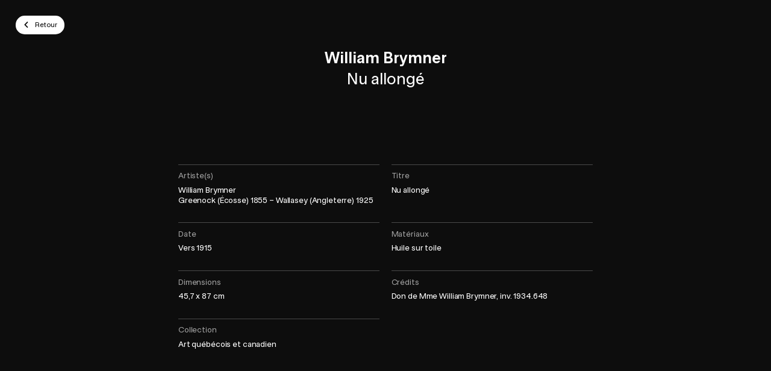

--- FILE ---
content_type: text/html; charset=utf-8
request_url: https://www.mbam.qc.ca/fr/oeuvres/22490/
body_size: 20249
content:
<!doctype html><html class="is-entering no-scroll" data-all-langs="fr,en" lang="fr"><head><meta charset="UTF-8"><meta name="viewport" content="width=device-width, initial-scale=1"><title>Nu allongé</title><meta name="title" content="Nu allongé"><meta name="description" content="Le Musée des beaux-arts de Montréal, un musée humaniste, inclusif et innovant, qui s’ouvre à toutes les disciplines comme les arts visuels, l’histoire et les sciences."><meta property="og:title" content="Nu allongé"><meta property="og:type" content="website"><meta property="og:image" content="https://collections.mbam.qc.ca/1934/GWeb/1934_648_IN2_RET.jpg"><meta property="og:description" content="Le Musée des beaux-arts de Montréal, un musée humaniste, inclusif et innovant, qui s’ouvre à toutes les disciplines comme les arts visuels, l’histoire et les sciences."><meta name="twitter:card" content="summary_large_image"><meta name="twitter:title" content="Nu allongé"><meta name="twitter:creator" content="@mbamtl"><meta name="twitter:domain" content="www.mbam.qc.ca"><meta name="twitter:image" content="https://collections.mbam.qc.ca/1934/GWeb/1934_648_IN2_RET.jpg"><meta name="twitter:description" content="Le Musée des beaux-arts de Montréal, un musée humaniste, inclusif et innovant, qui s’ouvre à toutes les disciplines comme les arts visuels, l’histoire et les sciences."><!--maintenance-exclude-start--><link rel="canonical" href="https://www.mbam.qc.ca/fr/oeuvres/22490/"><link rel="alternate" hreflang="en-ca" href="https://www.mbam.qc.ca/en/works/"><link rel="alternate" hreflang="fr-ca" href="https://www.mbam.qc.ca/fr/oeuvres/"><!--maintenance-exclude-end--><link rel="shortcut icon" href="https://www.mbam.qc.ca/favicon.ico" type="image/vnd.microsoft.icon"><link rel="icon" href="https://www.mbam.qc.ca/favicon.ico" type="image/x-icon"><link rel="pavatar" href="https://www.mbam.qc.ca/favicon.png" type="image/png"><meta name="msapplication-TileImage" content="https://www.mbam.qc.ca/favicon.png"><link rel="icon" type="image/png" sizes="48x48" href="https://www.mbam.qc.ca/workspace/assets/icons/android/android-launchericon-48-48.png"><link rel="icon" type="image/png" sizes="72x72" href="https://www.mbam.qc.ca/workspace/assets/icons/android/android-launchericon-72-72.png"><link rel="icon" type="image/png" sizes="96x96" href="https://www.mbam.qc.ca/workspace/assets/icons/android/android-launchericon-96-96.png"><link rel="icon" type="image/png" sizes="144x144" href="https://www.mbam.qc.ca/workspace/assets/icons/android/android-launchericon-144-144.png"><link rel="icon" type="image/png" sizes="192x192" href="https://www.mbam.qc.ca/workspace/assets/icons/android/android-launchericon-192-192.png"><link rel="icon" type="image/png" sizes="512x512" href="https://www.mbam.qc.ca/workspace/assets/icons/android/android-launchericon-512-512.png"><link rel="apple-touch-icon" sizes="57x57" href="https://www.mbam.qc.ca/workspace/assets/icons/ios/57.png"><link rel="apple-touch-icon" sizes="60x60" href="https://www.mbam.qc.ca/workspace/assets/icons/ios/60.png"><link rel="apple-touch-icon" sizes="72x72" href="https://www.mbam.qc.ca/workspace/assets/icons/ios/72.png"><link rel="apple-touch-icon" sizes="76x76" href="https://www.mbam.qc.ca/workspace/assets/icons/ios/76.png"><link rel="apple-touch-icon" sizes="114x114" href="https://www.mbam.qc.ca/workspace/assets/icons/ios/114.png"><link rel="apple-touch-icon" sizes="120x120" href="https://www.mbam.qc.ca/workspace/assets/icons/ios/120.png"><link rel="apple-touch-icon" sizes="144x144" href="https://www.mbam.qc.ca/workspace/assets/icons/ios/144.png"><link rel="apple-touch-icon" sizes="152x152" href="https://www.mbam.qc.ca/workspace/assets/icons/ios/152.png"><link rel="apple-touch-icon" sizes="180x180" href="https://www.mbam.qc.ca/workspace/assets/icons/ios/180.png"><link rel="author" href="https://www.mbam.qc.ca/humans.txt"><meta name="web_author" content="Deux Huit Huit"><meta name="theme-color" content="#1F262E"><link rel="search" type="application/opensearchdescription+xml" href="https://www.mbam.qc.ca/opensearch.xml"><link rel="manifest" href="https://www.mbam.qc.ca/fr.webmanifest"><script type="text/javascript">
(function(){(function(e,r){var t=document.createElement("link");t.rel="preconnect";t.as="script";var n=document.createElement("link");n.rel="dns-prefetch";n.as="script";var i=document.createElement("script");i.id="spcloader";i.type="text/javascript";i["async"]=true;i.charset="utf-8";var o="https://consentement.mbam.qc.ca/"+e+"/loader.js?target_type=notice&target="+r;if(window.didomiConfig&&window.didomiConfig.user){var a=window.didomiConfig.user;var c=a.country;var d=a.region;if(c){o=o+"&country="+c;if(d){o=o+"&region="+d}}}t.href="https://consentement.mbam.qc.ca/";n.href="https://consentement.mbam.qc.ca/";i.src=o;var s=document.getElementsByTagName("script")[0];s.parentNode.insertBefore(t,s);s.parentNode.insertBefore(n,s);s.parentNode.insertBefore(i,s)})("6c74c3f1-933c-4114-b308-a16125910087","dy4BMjhZ")})();
</script><script type="text/javascript">
var __didomiLang = 'fr';

window.didomiConfig = Object.assign({}, window.didomiConfig || {}, {
    sdkPath: 'https://consentement.mbam.qc.ca/',
    apiPath: 'https://consentement.mbam.qc.ca/api',
    languages: { enabled: [__didomiLang], default: __didomiLang },
    cookies: {
        storageSources: { cookies: true, localStorage: true },
        group: { enabled: true, customDomain: 'consentement.mbam.qc.ca' }
    }
});
</script><script>
var dataLayer = dataLayer || [];
dataLayer.push({'page':{'language':'fr'}});
</script><script>(function(w,d,s,l,i){w[l]=w[l]||[];w[l].push({'gtm.start':new Date().getTime(),event:'gtm.js'});
var f=d.getElementsByTagName(s)[0],
j=d.createElement(s),dl=l!='dataLayer'?'&l='+l:'';j.async=true;
j.src='https://www.mbam.qc.ca/metrics/gtm.js?id='+i+dl;
f.parentNode.insertBefore(j,f);
})(window,document,'script','dataLayer','GTM-W276RP');</script><link rel="stylesheet" type="text/css" href="/workspace/assets/css/mbam.min.1.43.1.997.css" integrity="sha384-B9p19tSnxVXrRd3/aDS4Xx75auDhlW0cRSwyWlPt9Ku+4n1lF5GVeDdTU0t2ri+p"><meta name="search-group" content="works"><meta name="search-title" content="Nu allongé"><meta name="search-image-url" content="https://collections.mbam.qc.ca/1934/PWeb/1934_648_IN2_RET.jpg"><meta name="search-maker" content="William Brymner"><meta name="search-time-period" content="1900-1980"><meta name="search-time-period-filter" content="10"><meta name="search-obj-filter" content="Peinture"><meta name="search-obj" content="Peinture"><meta name="search-obj-filter" content="Painting"><meta name="search-featured-sort" content="N"><meta name="search-acquisition-sort" content="1934-00-00"><meta name="search-production-sort" content="1910"><meta name="search-collection-filter" content="Art québécois et canadien"><meta name="search-collection-filter" content="Quebec and Canadian Art"></head><body data-nearby="false" data-version="1.43.1.997" class="fr page-oeuvres site-base-color min-width-screen-min"><noscript><iframe src="https://www.mbam.qc.ca/metrics/ns.html?id=GTM-W276RP" height="0" width="0" style="display:none;visibility:hidden"></iframe></noscript><a href="#site-pages" class="visually-hidden js-tab-reset display-none-when-pwa-page">Skip to content</a><a href="#site-nav" class="visually-hidden display-none-when-pwa-page">Skip to navigation</a><div data-close-state-add-class="transparent-important" style="position:fixed;top:0;left:0;right:0;bottom:0;z-index:10000001; background-color: #fff;" class="js-site-loader js-site-loader-close-ended-anim-ref target transition-opacity transition-duration-fast"><div class="absolute fill flexbox flex-center"></div></div><div data-pwa-root="/fr/application/" data-cart-url="/fr/panier/" id="site"><div style="font-size:0;"><div class="inline-block"></div></div><header data-collapsed-state-add-class="translate-y-minus-full" data-simplified-state-follower-common-ancestor="#site" data-simplified-state-follower=".js-site-header-shim" data-fixed-state-follower-common-ancestor="#site" data-fixed-state-follower=".js-collapsed-icon" data-fixed-state-add-class="fixed" data-fixed-state-rem-class="absolute" class="absolute left right bg-color-white z-index-max-minus-6 border-bottom-slimmest border-bottom-solid border-color-main-stroke border-box padding-top-thin padding-bottom-micro padding-horizontal-thinner padding-horizontal-security-from-xs padding-horizontal-8rem-from-hd js-site-header display-none-to-xs transition transition-duration-faster site-header"><div class="max-width-xl margin-horizontal-auto"><div class="flexbox flex-justify-space-between width-full margin-bottom-thinnest js-site-header-top"><a data-ga-label="logo" data-ga-cat="menu-nav" role="menuitem" class="width-mega block" href="/fr/"><svg class="block width-full" viewBox="0 0 160 150" fill="none"><path d="M159.997 0L134.745 56.2271V150H159.999L159.997 0Z" fill="black" opacity="0.4"></path><path d="M25.2539 0V56.2271L67.372 150L79.9993 121.886L25.2539 0Z" fill="black" opacity="0.4"></path><path d="M134.746 0L67.373 150H92.6276L159.998 0H134.746Z" fill="black"></path><path d="M25.2546 0H0V150H25.2546V0Z" fill="black"></path></svg><span class="display-none">Musée des beaux-arts de Montréal | MBAM</span></a><!--maintenance-exclude-start--><div class="flexbox js-site-header-btns"><div class="margin-right-micro"><a class="block border-solid border-slimmer font-weight-medium text-site-header-btn padding-horizontal-thin padding-vertical-thinnest padding-horizontal-thinner-from-xs padding-vertical-micro-from-xs padding-horizontal-thin-from-md padding-vertical-thinnest-from-md border-radius-dullest line-height-tightest bg-color-white color-black border-color-black js-keyboard-nav-custom-focus focus-header-btn transition-site-header-button color-white-on-hover border-color-transparent-on-hover animation-header-membre-bg js-site-header-membre" data-scheme="white" href="/fr/devenir-membre/">Devenir Membre</a></div><div class="margin-right-micro"><a class="block border-solid border-slimmer font-weight-medium text-site-header-btn padding-horizontal-thin padding-vertical-thinnest padding-horizontal-thinner-from-xs padding-vertical-micro-from-xs padding-horizontal-thin-from-md padding-vertical-thinnest-from-md border-radius-dullest line-height-tightest bg-color-black color-white border-color-transparent js-keyboard-nav-custom-focus focus-header-btn transition-site-header-button" data-scheme="black" href="/fr/la-fondation/faire-un-don/">Faire un don</a></div><div><a class="block border-solid border-slimmer font-weight-medium text-site-header-btn padding-horizontal-thin padding-vertical-thinnest padding-horizontal-thinner-from-xs padding-vertical-micro-from-xs padding-horizontal-thin-from-md padding-vertical-thinnest-from-md border-radius-dullest line-height-tightest bg-color-blue color-white border-color-transparent transition-site-header-button" data-scheme="blue" href="/fr/billets/">Billets</a></div></div><!--maintenance-exclude-end--></div><!--maintenance-exclude-start--><div class="flexbox flex-justify-space-between align-items-center js-site-header-bot"><nav role="menu" class="flexbox flex-shrink-0 margin-right-thinner margin-right-micro-from-xs margin-right-thinner-from-md margin-left-minus-thinnest margin-left-minus-micro-from-xs margin-left-minus-thinner-from-md"><div class="relative trigger-header-sub js-site-nav-item-ctn js-current-link-ctn"><button target="_self" role="menuitem" data-ga-label="fr/" data-ga-cat="menu-nav" class="block padding-thinnest padding-horizontal-micro-from-xs padding-thinner-from-md border-radius-duller text-site-nav-item line-height-tightest font-weight-medium transition-site-header-button transition-trigger-header-sub js-current-link-parent js-site-nav-item js-keyboard-nav-custom-focus focus-nav-item"><div class="flexbox align-items-center"><span>Visite</span><div class="margin-left-nano margin-top-nano width-thinnest-from-xs width-thinner flexbox transition-site-header-chevron"><svg xmlns="http://www.w3.org/2000/svg" width="13" height="12" viewBox="0 0 13 12" fill="none"><path d="M3.5 4.5L6.5 7.5L9.5 4.5" stroke="CurrentColor" stroke-width="2" stroke-linecap="round" stroke-linejoin="round"></path></svg></div></div></button><div class="absolute top-full left z-index-100 min-width-giga padding-top-micro transition-site-header-sub pointer-events-none transparent"><div class="bg-color-white border-radius-duller padding-micro box-shadow-site-nav-sub border-slimmest border-solid border-color-black-10 transition-site-header-sub-inner"><div class="margin-bottom-nano"><a target="_self" role="menuitem" data-ga-label="fr/Planifiez votre visite" data-ga-cat="menu-nav" class="text-site-header-btn font-weight-medium color-black line-height-tightest block width-full padding-thinnest border-box border-radius-dull transition-site-header-button site-nav-sub-item js-site-nav-sub-item js-keyboard-nav-custom-focus focus-nav-item" href="/fr/renseignements/planifiez-votre-visite/"><div class="flexbox align-items-center"><span class="icon margin-right-nano">→</span><span>Planifiez votre visite</span></div></a></div><div class="margin-bottom-nano"><a target="_self" role="menuitem" data-ga-label="fr/Billets" data-ga-cat="menu-nav" class="text-site-header-btn font-weight-medium color-black line-height-tightest block width-full padding-thinnest border-box border-radius-dull transition-site-header-button site-nav-sub-item js-site-nav-sub-item js-keyboard-nav-custom-focus focus-nav-item" href="/fr/billets/"><div class="flexbox align-items-center"><span class="icon margin-right-nano">→</span><span>Billets</span></div></a></div><div class="margin-bottom-nano"><a target="_self" role="menuitem" data-ga-label="fr/Devenir Membre" data-ga-cat="menu-nav" class="text-site-header-btn font-weight-medium color-black line-height-tightest block width-full padding-thinnest border-box border-radius-dull transition-site-header-button site-nav-sub-item js-site-nav-sub-item js-keyboard-nav-custom-focus focus-nav-item" href="/fr/devenir-membre/"><div class="flexbox align-items-center"><span class="icon margin-right-nano">→</span><span>Devenir Membre</span></div></a></div><div class="margin-bottom-nano"><a target="_self" role="menuitem" data-ga-label="fr/Accessibilité" data-ga-cat="menu-nav" class="text-site-header-btn font-weight-medium color-black line-height-tightest block width-full padding-thinnest border-box border-radius-dull transition-site-header-button site-nav-sub-item js-site-nav-sub-item js-keyboard-nav-custom-focus focus-nav-item" href="/fr/accessibilite/"><div class="flexbox align-items-center"><span class="icon margin-right-nano">→</span><span>Accessibilité</span></div></a></div><div class="margin-bottom-nano"><a target="_self" role="menuitem" data-ga-label="fr/Visites de groupe" data-ga-cat="menu-nav" class="text-site-header-btn font-weight-medium color-black line-height-tightest block width-full padding-thinnest border-box border-radius-dull transition-site-header-button site-nav-sub-item js-site-nav-sub-item js-keyboard-nav-custom-focus focus-nav-item" href="/fr/visites-groupes/"><div class="flexbox align-items-center"><span class="icon margin-right-nano">→</span><span>Visites de groupe</span></div></a></div><div class="margin-bottom-nano"><a target="_self" role="menuitem" data-ga-label="fr/Aube Café" data-ga-cat="menu-nav" class="text-site-header-btn font-weight-medium color-black line-height-tightest block width-full padding-thinnest border-box border-radius-dull transition-site-header-button site-nav-sub-item js-site-nav-sub-item js-keyboard-nav-custom-focus focus-nav-item" href="/fr/renseignements/aube-cafe/"><div class="flexbox align-items-center"><span class="icon margin-right-nano">→</span><span>Aube Café</span></div></a></div><div><a target="_self" role="menuitem" data-ga-label="fr/Boutique" data-ga-cat="menu-nav" class="text-site-header-btn font-weight-medium color-black line-height-tightest block width-full padding-thinnest border-box border-radius-dull transition-site-header-button site-nav-sub-item js-site-nav-sub-item js-keyboard-nav-custom-focus focus-nav-item" href="/fr/renseignements/boutique-librairie-m/"><div class="flexbox align-items-center"><span class="icon margin-right-nano">→</span><span>Boutique</span></div></a></div></div></div></div><div class="relative trigger-header-sub js-site-nav-item-ctn js-current-link-ctn"><button target="_self" role="menuitem" data-ga-label="fr/" data-ga-cat="menu-nav" class="block padding-thinnest padding-horizontal-micro-from-xs padding-thinner-from-md border-radius-duller text-site-nav-item line-height-tightest font-weight-medium transition-site-header-button transition-trigger-header-sub js-current-link-parent js-site-nav-item js-keyboard-nav-custom-focus focus-nav-item"><div class="flexbox align-items-center"><span>Expositions et activités</span><div class="margin-left-nano margin-top-nano width-thinnest-from-xs width-thinner flexbox transition-site-header-chevron"><svg xmlns="http://www.w3.org/2000/svg" width="13" height="12" viewBox="0 0 13 12" fill="none"><path d="M3.5 4.5L6.5 7.5L9.5 4.5" stroke="CurrentColor" stroke-width="2" stroke-linecap="round" stroke-linejoin="round"></path></svg></div></div></button><div class="absolute top-full left z-index-100 min-width-giga padding-top-micro transition-site-header-sub pointer-events-none transparent"><div class="bg-color-white border-radius-duller padding-micro box-shadow-site-nav-sub border-slimmest border-solid border-color-black-10 transition-site-header-sub-inner"><div class="margin-bottom-nano"><a target="_self" role="menuitem" data-ga-label="fr/Expositions" data-ga-cat="menu-nav" class="text-site-header-btn font-weight-medium color-black line-height-tightest block width-full padding-thinnest border-box border-radius-dull transition-site-header-button site-nav-sub-item js-site-nav-sub-item js-keyboard-nav-custom-focus focus-nav-item" href="/fr/expositions/"><div class="flexbox align-items-center"><span class="icon margin-right-nano">→</span><span>Expositions</span></div></a></div><div class="margin-bottom-nano"><a target="_self" role="menuitem" data-ga-label="fr/Calendrier des activités" data-ga-cat="menu-nav" class="text-site-header-btn font-weight-medium color-black line-height-tightest block width-full padding-thinnest border-box border-radius-dull transition-site-header-button site-nav-sub-item js-site-nav-sub-item js-keyboard-nav-custom-focus focus-nav-item" href="/fr/calendrier/"><div class="flexbox align-items-center"><span class="icon margin-right-nano">→</span><span>Calendrier des activités</span></div></a></div><div class="margin-bottom-nano"><a target="_self" role="menuitem" data-ga-label="fr/Camp de jour" data-ga-cat="menu-nav" class="text-site-header-btn font-weight-medium color-black line-height-tightest block width-full padding-thinnest border-box border-radius-dull transition-site-header-button site-nav-sub-item js-site-nav-sub-item js-keyboard-nav-custom-focus focus-nav-item" href="/fr/camp-de-jour/"><div class="flexbox align-items-center"><span class="icon margin-right-nano">→</span><span>Camp de jour</span></div></a></div><div class="margin-bottom-nano"><a target="_self" role="menuitem" data-ga-label="fr/Le Musée à la maison" data-ga-cat="menu-nav" class="text-site-header-btn font-weight-medium color-black line-height-tightest block width-full padding-thinnest border-box border-radius-dull transition-site-header-button site-nav-sub-item js-site-nav-sub-item js-keyboard-nav-custom-focus focus-nav-item" href="/fr/le-musee-a-la-maison/"><div class="flexbox align-items-center"><span class="icon margin-right-nano">→</span><span>Le Musée à la maison</span></div></a></div><div class="margin-bottom-nano"><a target="_self" role="menuitem" data-ga-label="fr/Cinéma du Musée" data-ga-cat="menu-nav" class="text-site-header-btn font-weight-medium color-black line-height-tightest block width-full padding-thinnest border-box border-radius-dull transition-site-header-button site-nav-sub-item js-site-nav-sub-item js-keyboard-nav-custom-focus focus-nav-item" href="/fr/calendrier/cinema-du-musee/"><div class="flexbox align-items-center"><span class="icon margin-right-nano">→</span><span>Cinéma du Musée</span></div></a></div><div><a target="_self" role="menuitem" data-ga-label="fr/Salle Bourgie" data-ga-cat="menu-nav" class="text-site-header-btn font-weight-medium color-black line-height-tightest block width-full padding-thinnest border-box border-radius-dull transition-site-header-button site-nav-sub-item js-site-nav-sub-item js-keyboard-nav-custom-focus focus-nav-item" href="/fr/salle-bourgie/"><div class="flexbox align-items-center"><span class="icon margin-right-nano">→</span><span>Salle Bourgie</span></div></a></div></div></div></div><div class="relative trigger-header-sub js-site-nav-item-ctn"><a target="_self" role="menuitem" data-ga-label="fr/" data-ga-cat="menu-nav" class="block padding-thinnest padding-horizontal-micro-from-xs padding-thinner-from-md border-radius-duller text-site-nav-item line-height-tightest font-weight-medium transition-site-header-button transition-trigger-header-sub js-site-nav-item js-keyboard-nav-custom-focus focus-nav-item" href="/fr/les-collections-du-mbam/"><div class="flexbox align-items-center"><span>Collections</span><div class="margin-left-nano margin-top-nano width-thinnest-from-xs width-thinner flexbox rotate-minus-90deg"><svg xmlns="http://www.w3.org/2000/svg" width="13" height="12" viewBox="0 0 13 12" fill="none"><path d="M3.5 4.5L6.5 7.5L9.5 4.5" stroke="CurrentColor" stroke-width="2" stroke-linecap="round" stroke-linejoin="round"></path></svg></div></div></a></div><div class="relative trigger-header-sub js-site-nav-item-ctn js-current-link-ctn"><button target="_self" role="menuitem" data-ga-label="fr/" data-ga-cat="menu-nav" class="block padding-thinnest padding-horizontal-micro-from-xs padding-thinner-from-md border-radius-duller text-site-nav-item line-height-tightest font-weight-medium transition-site-header-button transition-trigger-header-sub js-current-link-parent js-site-nav-item js-keyboard-nav-custom-focus focus-nav-item"><div class="flexbox align-items-center"><span>À propos du MBAM</span><div class="margin-left-nano margin-top-nano width-thinnest-from-xs width-thinner flexbox transition-site-header-chevron"><svg xmlns="http://www.w3.org/2000/svg" width="13" height="12" viewBox="0 0 13 12" fill="none"><path d="M3.5 4.5L6.5 7.5L9.5 4.5" stroke="CurrentColor" stroke-width="2" stroke-linecap="round" stroke-linejoin="round"></path></svg></div></div></button><div class="absolute top-full left z-index-100 min-width-giga padding-top-micro transition-site-header-sub pointer-events-none transparent"><div class="bg-color-white border-radius-duller padding-micro box-shadow-site-nav-sub border-slimmest border-solid border-color-black-10 transition-site-header-sub-inner"><div class="margin-bottom-nano"><a target="_self" role="menuitem" data-ga-label="fr/Le Musée" data-ga-cat="menu-nav" class="text-site-header-btn font-weight-medium color-black line-height-tightest block width-full padding-thinnest border-box border-radius-dull transition-site-header-button site-nav-sub-item js-site-nav-sub-item js-keyboard-nav-custom-focus focus-nav-item" href="/fr/le-musee/"><div class="flexbox align-items-center"><span class="icon margin-right-nano">→</span><span>Le Musée</span></div></a></div><div class="margin-bottom-nano"><a target="_self" role="menuitem" data-ga-label="fr/La Fondation" data-ga-cat="menu-nav" class="text-site-header-btn font-weight-medium color-black line-height-tightest block width-full padding-thinnest border-box border-radius-dull transition-site-header-button site-nav-sub-item js-site-nav-sub-item js-keyboard-nav-custom-focus focus-nav-item" href="/fr/la-fondation/a-propos-de-la-fondation/"><div class="flexbox align-items-center"><span class="icon margin-right-nano">→</span><span>La Fondation</span></div></a></div><div><a target="_self" role="menuitem" data-ga-label="fr/L'éducation" data-ga-cat="menu-nav" class="text-site-header-btn font-weight-medium color-black line-height-tightest block width-full padding-thinnest border-box border-radius-dull transition-site-header-button site-nav-sub-item js-site-nav-sub-item js-keyboard-nav-custom-focus focus-nav-item" href="/fr/education/"><div class="flexbox align-items-center"><span class="icon margin-right-nano">→</span><span>L'éducation</span></div></a></div></div></div></div></nav><div class="flex-shrink-0 flexbox"><div><a class="block relative width-site-header-icon padding-site-header-icon-btn border-radius-dull transition-site-header-button" href="/fr/recherche/"><svg xmlns="http://www.w3.org/2000/svg" class="width-full overflow-visible block" style="padding-bottom: 100%; height: 1px;" preserveAspectRatio="xMidYMin slice" viewBox="0 0 19 19"><path fill-rule="evenodd" clip-rule="evenodd" d="M0 8a8 8 0 1114.32 4.906l4.034 4.033a.5.5 0 010 .707l-.707.708a.5.5 0 01-.708 0l-4.033-4.034A8 8 0 010 8zm14 0A6 6 0 112 8a6 6 0 0112 0z" fill="currentColor"></path></svg></a></div><div class="relative button-cart margin-right-nano"><a class="block relative width-site-header-icon padding-site-header-icon-btn border-radius-dull transition-site-header-button" href="/fr/panier/"><div class="relative"><svg xmlns="http://www.w3.org/2000/svg" class="width-full overflow-visible block" style="padding-bottom: 100%; height: 1px;" preserveAspectRatio="xMidYMin slice" viewBox="0 0 32 32"><path d="M8 29.7778C9.65685 29.7778 11 28.4347 11 26.7778C11 25.121 9.65685 23.7778 8 23.7778C6.34315 23.7778 5 25.121 5 26.7778C5 28.4347 6.34315 29.7778 8 29.7778Z" fill="#0D0D0D"></path><path d="M27 29.7778C28.6569 29.7778 30 28.4347 30 26.7778C30 25.121 28.6569 23.7778 27 23.7778C25.3431 23.7778 24 25.121 24 26.7778C24 28.4347 25.3431 29.7778 27 29.7778Z" fill="#0D0D0D"></path><path d="M6 17.5592C6 19.2774 7.39109 20.6667 9.10931 20.6667C14.16 20.6667 22.5478 20.6667 27.0035 20.6667C28.6603 20.6667 30 19.3235 30 17.6667V10C30 8.34315 28.6625 7 27.0057 7C22.1174 7 12.5866 7 8.77778 7V3.55556C8.77778 3.143 8.61389 2.74733 8.32217 2.45561C8.03044 2.16389 7.63478 2 7.22222 2H2V5H6C6 7.78976 6 13.8472 6 17.5592Z" fill="#0D0D0D"></path></svg><div class="absolute z-index-1 top left-full margin-left-minus-nano translate-y-minus-1_2 bg-color-red color-white text-miniature line-height-tightest font-weight-500 border-radius-sharpest"><div data-bioz="sc=cart_number" class="no-loader"></div></div></div><span class="display-none">Panier</span></a></div><div><a data-bioz-auth-disconnected="/fr/connexion/" data-bioz-auth-connected="/fr/compte/" class="block border-radius-dull width-site-header-icon padding-site-header-icon-btn transition-site-header-button show-btn-account-circle-when-loggued-in js-bioz-auth js-bioz-auth-item" href="/fr/connexion/"><svg xmlns="http://www.w3.org/2000/svg" class="width-full overflow-visible block" style="padding-bottom: 100%; height: 1px;" preserveAspectRatio="xMidYMin slice" viewBox="0 0 32 32"><path d="M16 1C7.72875 1 1 7.72875 1 16C1 24.2712 7.72875 31 16 31C24.2712 31 31 24.2712 31 16C31 7.72875 24.2712 1 16 1ZM11 13.5C11 10.7387 13.305 8.5 16 8.5C18.695 8.5 21 10.7387 21 13.5V14.75C21 17.5113 18.695 19.75 16 19.75C13.305 19.75 11 17.5113 11 14.75V13.5ZM16 28.5C12.9587 28.5 10.1687 27.8125 7.99875 26C9.0475 24.0213 11.1037 22 13.5 22H18.5C20.8963 22 22.9525 24.0213 24.0012 26C21.8312 27.8125 19.0413 28.5 16 28.5Z" fill="currentColor"></path><circle cx="27" cy="5" r="5" fill="transparent" stroke="transparent" stroke-width="3"></circle></svg><span class="display-none">Connexion</span></a></div><div class="flexbox margin-right-nano"><a class="js-alt-lg-link text-site-header-lang font-weight-medium line-height-tightest flexbox align-items-center border-radius-dull padding-thinner padding-horizontal-micro-from-xs padding-thin-from-md transition-site-header-button" data-ga-cat="menu-nav" data-ga-label="en English" data-ga-action="langue" data-action="full" data-lg="en" href="/en/works/">En</a></div></div></div><!--maintenance-exclude-end--></div></header><!--maintenance-exclude-start--><button class="display-none-to-xs fixed bg-color-white z-index-10 padding-thinnest right-thin top-thin transparent pointer-events-none border-radius-full box-shadow-collapsed-icon cursor-pointer border-slimmest border-color-white border-solid transition-header-collapse-btn border-color-black-30-on-hover js-collapsed-icon js-change-state-click site-header-scroll-toggle" data-change-state-click-target-common-ancestor="#site" data-change-state-click-target=".js-site-header" data-change-state-action="off" data-change-state-click="collapsed" data-fixed-state-rem-class="transparent pointer-events-none"><i class="width-broad block color-black"><svg xmlns="http://www.w3.org/2000/svg" class="width-full overflow-visible block" preserveAspectRatio="xMidYMin slice" viewBox="0 0 32 32"><rect x="4.5" y="6" width="24" height="3" fill="currentColor"></rect><rect x="4.5" y="15" width="24" height="3" fill="currentColor"></rect><rect x="4.5" y="24" width="24" height="3" fill="currentColor"></rect></svg></i></button><!--maintenance-exclude-end--><div data-sync-property-from=".js-site-header" data-sync-property="height" data-sync-property-with="outerHeight-full" class="width-full display-none-to-xs js-auto-sync-property js-site-header-shim site-header-shim" data-simplified-state-add-class="display-none"></div><header data-simplified-state-follower=".js-site-header-mobile-btn" data-scroll-state-rem-class="border-color-transparent" data-scroll-state-add-class="border-color-main-stroke" class="fixed left right z-index-9000 bg-color-white display-none-from-xs border-box transition-site-header-mobile js-site-header-mobile site-header-mobile border-bottom-slimmest border-bottom-solid border-color-transparent" data-open-state-notify-off="site.addScroll,siteHeaderMobile.resetScroll" data-open-state-notify-on="site.removeScroll,siteHeaderMobile.opened"><div data-simplified-state-add-class="display-none-important" class="flexbox align-items-center justify-content-space-between js-site-header-mobile-btn"><a data-ga-label="logo" data-ga-cat="menu-nav" role="menuitem" class="block" style="width: 3.4rem; padding: 1.8rem;" href="/fr/"><svg class="block width-full" viewBox="0 0 160 150" fill="none"><path d="M159.997 0L134.745 56.2271V150H159.999L159.997 0Z" fill="black" opacity="0.4"></path><path d="M25.2539 0V56.2271L67.372 150L79.9993 121.886L25.2539 0Z" fill="black" opacity="0.4"></path><path d="M134.746 0L67.373 150H92.6276L159.998 0H134.746Z" fill="black"></path><path d="M25.2546 0H0V150H25.2546V0Z" fill="black"></path></svg><span class="display-none">Musée des beaux-arts de Montréal | MBAM</span></a><!--maintenance-exclude-start--><div class="margin-right-nano"><a data-bioz-auth-disconnected="/fr/connexion/" data-bioz-auth-connected="/fr/compte/" class="block border-radius-dull width-site-header-icon padding-site-header-icon-btn transition-site-header-button show-btn-account-circle-when-loggued-in js-bioz-auth js-bioz-auth-item" href="/fr/connexion/"><svg xmlns="http://www.w3.org/2000/svg" class="width-full overflow-visible block" style="padding-bottom: 100%; height: 1px;" preserveAspectRatio="xMidYMin slice" viewBox="0 0 32 32"><path d="M16 1C7.72875 1 1 7.72875 1 16C1 24.2712 7.72875 31 16 31C24.2712 31 31 24.2712 31 16C31 7.72875 24.2712 1 16 1ZM11 13.5C11 10.7387 13.305 8.5 16 8.5C18.695 8.5 21 10.7387 21 13.5V14.75C21 17.5113 18.695 19.75 16 19.75C13.305 19.75 11 17.5113 11 14.75V13.5ZM16 28.5C12.9587 28.5 10.1687 27.8125 7.99875 26C9.0475 24.0213 11.1037 22 13.5 22H18.5C20.8963 22 22.9525 24.0213 24.0012 26C21.8312 27.8125 19.0413 28.5 16 28.5Z" fill="currentColor"></path><circle cx="27" cy="5" r="5" fill="transparent" stroke="transparent" stroke-width="3"></circle></svg><span class="display-none">Connexion</span></a></div><div class="relative button-cart margin-right-nano"><a class="block relative width-site-header-icon padding-site-header-icon-btn border-radius-dull transition-site-header-button" href="/fr/panier/"><div class="relative"><svg xmlns="http://www.w3.org/2000/svg" class="width-full overflow-visible block" style="padding-bottom: 100%; height: 1px;" preserveAspectRatio="xMidYMin slice" viewBox="0 0 32 32"><path d="M8 29.7778C9.65685 29.7778 11 28.4347 11 26.7778C11 25.121 9.65685 23.7778 8 23.7778C6.34315 23.7778 5 25.121 5 26.7778C5 28.4347 6.34315 29.7778 8 29.7778Z" fill="#0D0D0D"></path><path d="M27 29.7778C28.6569 29.7778 30 28.4347 30 26.7778C30 25.121 28.6569 23.7778 27 23.7778C25.3431 23.7778 24 25.121 24 26.7778C24 28.4347 25.3431 29.7778 27 29.7778Z" fill="#0D0D0D"></path><path d="M6 17.5592C6 19.2774 7.39109 20.6667 9.10931 20.6667C14.16 20.6667 22.5478 20.6667 27.0035 20.6667C28.6603 20.6667 30 19.3235 30 17.6667V10C30 8.34315 28.6625 7 27.0057 7C22.1174 7 12.5866 7 8.77778 7V3.55556C8.77778 3.143 8.61389 2.74733 8.32217 2.45561C8.03044 2.16389 7.63478 2 7.22222 2H2V5H6C6 7.78976 6 13.8472 6 17.5592Z" fill="#0D0D0D"></path></svg><div class="absolute z-index-1 top left-full margin-left-minus-nano translate-y-minus-1_2 bg-color-red color-white text-miniature line-height-tightest font-weight-500 border-radius-sharpest"><div data-bioz="sc=cart_number" class="no-loader"></div></div></div><span class="display-none">Panier</span></a></div><div class="margin-right-nano"><a class="block width-site-header-icon padding-site-header-mobile-btn" href="/fr/recherche/"><svg xmlns="http://www.w3.org/2000/svg" class="block width-full" viewBox="0 0 33 32" fill="none"><path d="M27.25 27L20.75 20.5" stroke="currentColor" stroke-width="3" stroke-miterlimit="10" stroke-linecap="square"></path><path d="M14.25 23C19.2206 23 23.25 18.9706 23.25 14C23.25 9.02944 19.2206 5 14.25 5C9.27944 5 5.25 9.02944 5.25 14C5.25 18.9706 9.27944 23 14.25 23Z" stroke="currentColor" stroke-width="3" stroke-miterlimit="10" stroke-linecap="square"></path></svg></a></div><div class="transition-button-menu"><button data-change-state-click-target-common-ancestor="#site" data-change-state-action="toggle" data-change-state-click="open" data-change-state-click-target=".js-site-header-mobile" class="block relative cursor-pointer width-broad padding-site-header-mobile-btn content-box transition-button color-black js-change-state-click"><svg xmlns="http://www.w3.org/2000/svg" class="width-full overflow-visible block" preserveAspectRatio="xMidYMin slice" viewBox="0 0 32 32"><rect x="4.5" y="6" width="24" height="3" fill="currentColor"></rect><rect x="4.5" y="15" width="24" height="3" fill="currentColor"></rect><rect x="4.5" y="24" width="24" height="3" fill="currentColor"></rect></svg></button></div><!--maintenance-exclude-end--></div><!--maintenance-exclude-start--><div class="absolute left top right height-full-viewport z-index-10000 pointer-events-none transition-panel"><div class="absolute fill bg-color-black-30 transparent transition-panel-bg"></div><div class="relative bg-color-white height-full overflow-y-auto translate-x-full transition-panel-content js-site-header-mobile-scroll"><div class="flexbox justify-content-space-between"><div class="flexbox"><a class="js-alt-lg-link text-site-header-lang font-weight-medium line-height-tightest flexbox align-items-center border-radius-dull padding-header-mobile-lang transition-site-header-button" data-ga-cat="menu-nav" data-ga-label="en English" data-ga-action="langue" data-action="full" data-lg="en" href="/en/works/">English</a></div><div class="transition-button-menu"><button data-change-state-click-target-common-ancestor="#site" data-change-state-action="toggle" data-change-state-click="open" data-change-state-click-target=".js-site-header-mobile" class="block relative cursor-pointer width-broad padding-site-header-mobile-btn content-box transition-button color-black js-change-state-click"><svg xmlns="http://www.w3.org/2000/svg" class="block width-full" viewBox="0 0 33 32" fill="none"><path d="M6.5 6L26.5 26" stroke="black" stroke-width="3"></path><path d="M6.5 26L26.5 6" stroke="black" stroke-width="3"></path></svg></button></div></div><nav class="padding-horizontal-thinnest margin-bottom-broader"><div class="relative trigger-header-sub-mobile js-site-nav-item-ctn border-radius-duller overflow-hidden js-auto-slide-click-item margin-bottom-nano js-current-link-ctn"><button target="_self" role="menuitem" data-ga-label="fr/Visite" data-ga-cat="menu-nav" class="block width-full border-box padding-thinner line-height-tightest font-weight-medium transition-trigger-header-sub-mobile text-nav-item-mobile js-auto-slide-click-trigger js-current-link-parent"><div class="flexbox align-items-center"><span>Visite</span><div class="margin-left-nano margin-top-nano width-thinnest flexbox transition-site-header-chevron"><svg xmlns="http://www.w3.org/2000/svg" width="13" height="12" viewBox="0 0 13 12" fill="none"><path d="M3.5 4.5L6.5 7.5L9.5 4.5" stroke="CurrentColor" stroke-width="2" stroke-linecap="round" stroke-linejoin="round"></path></svg></div></div></button><div class="display-none js-auto-slide-click-slide padding-nano"><div><a target="_self" role="menuitem" data-ga-label="fr/Planifiez votre visite" data-ga-cat="menu-nav" class="text-site-header-btn font-weight-medium color-black line-height-tightest block width-full padding-thinnest border-box border-radius-dull transition-site-header-button site-nav-sub-item-mobile js-site-nav-sub-item js-keyboard-nav-custom-focus focus-nav-item" href="/fr/renseignements/planifiez-votre-visite/"><div class="flexbox align-items-center"><span class="icon margin-right-nano">→</span><span>Planifiez votre visite</span></div></a></div><div><a target="_self" role="menuitem" data-ga-label="fr/Billets" data-ga-cat="menu-nav" class="text-site-header-btn font-weight-medium color-black line-height-tightest block width-full padding-thinnest border-box border-radius-dull transition-site-header-button site-nav-sub-item-mobile js-site-nav-sub-item js-keyboard-nav-custom-focus focus-nav-item" href="/fr/billets/"><div class="flexbox align-items-center"><span class="icon margin-right-nano">→</span><span>Billets</span></div></a></div><div><a target="_self" role="menuitem" data-ga-label="fr/Devenir Membre" data-ga-cat="menu-nav" class="text-site-header-btn font-weight-medium color-black line-height-tightest block width-full padding-thinnest border-box border-radius-dull transition-site-header-button site-nav-sub-item-mobile js-site-nav-sub-item js-keyboard-nav-custom-focus focus-nav-item" href="/fr/devenir-membre/"><div class="flexbox align-items-center"><span class="icon margin-right-nano">→</span><span>Devenir Membre</span></div></a></div><div><a target="_self" role="menuitem" data-ga-label="fr/Accessibilité" data-ga-cat="menu-nav" class="text-site-header-btn font-weight-medium color-black line-height-tightest block width-full padding-thinnest border-box border-radius-dull transition-site-header-button site-nav-sub-item-mobile js-site-nav-sub-item js-keyboard-nav-custom-focus focus-nav-item" href="/fr/accessibilite/"><div class="flexbox align-items-center"><span class="icon margin-right-nano">→</span><span>Accessibilité</span></div></a></div><div><a target="_self" role="menuitem" data-ga-label="fr/Visites de groupe" data-ga-cat="menu-nav" class="text-site-header-btn font-weight-medium color-black line-height-tightest block width-full padding-thinnest border-box border-radius-dull transition-site-header-button site-nav-sub-item-mobile js-site-nav-sub-item js-keyboard-nav-custom-focus focus-nav-item" href="/fr/visites-groupes/"><div class="flexbox align-items-center"><span class="icon margin-right-nano">→</span><span>Visites de groupe</span></div></a></div><div><a target="_self" role="menuitem" data-ga-label="fr/Aube Café" data-ga-cat="menu-nav" class="text-site-header-btn font-weight-medium color-black line-height-tightest block width-full padding-thinnest border-box border-radius-dull transition-site-header-button site-nav-sub-item-mobile js-site-nav-sub-item js-keyboard-nav-custom-focus focus-nav-item" href="/fr/renseignements/aube-cafe/"><div class="flexbox align-items-center"><span class="icon margin-right-nano">→</span><span>Aube Café</span></div></a></div><div><a target="_self" role="menuitem" data-ga-label="fr/Boutique" data-ga-cat="menu-nav" class="text-site-header-btn font-weight-medium color-black line-height-tightest block width-full padding-thinnest border-box border-radius-dull transition-site-header-button site-nav-sub-item-mobile js-site-nav-sub-item js-keyboard-nav-custom-focus focus-nav-item" href="/fr/renseignements/boutique-librairie-m/"><div class="flexbox align-items-center"><span class="icon margin-right-nano">→</span><span>Boutique</span></div></a></div></div></div><div class="relative trigger-header-sub-mobile js-site-nav-item-ctn border-radius-duller overflow-hidden js-auto-slide-click-item margin-bottom-nano js-current-link-ctn"><button target="_self" role="menuitem" data-ga-label="fr/Expositions et activités" data-ga-cat="menu-nav" class="block width-full border-box padding-thinner line-height-tightest font-weight-medium transition-trigger-header-sub-mobile text-nav-item-mobile js-auto-slide-click-trigger js-current-link-parent"><div class="flexbox align-items-center"><span>Expositions et activités</span><div class="margin-left-nano margin-top-nano width-thinnest flexbox transition-site-header-chevron"><svg xmlns="http://www.w3.org/2000/svg" width="13" height="12" viewBox="0 0 13 12" fill="none"><path d="M3.5 4.5L6.5 7.5L9.5 4.5" stroke="CurrentColor" stroke-width="2" stroke-linecap="round" stroke-linejoin="round"></path></svg></div></div></button><div class="display-none js-auto-slide-click-slide padding-nano"><div><a target="_self" role="menuitem" data-ga-label="fr/Expositions" data-ga-cat="menu-nav" class="text-site-header-btn font-weight-medium color-black line-height-tightest block width-full padding-thinnest border-box border-radius-dull transition-site-header-button site-nav-sub-item-mobile js-site-nav-sub-item js-keyboard-nav-custom-focus focus-nav-item" href="/fr/expositions/"><div class="flexbox align-items-center"><span class="icon margin-right-nano">→</span><span>Expositions</span></div></a></div><div><a target="_self" role="menuitem" data-ga-label="fr/Calendrier des activités" data-ga-cat="menu-nav" class="text-site-header-btn font-weight-medium color-black line-height-tightest block width-full padding-thinnest border-box border-radius-dull transition-site-header-button site-nav-sub-item-mobile js-site-nav-sub-item js-keyboard-nav-custom-focus focus-nav-item" href="/fr/calendrier/"><div class="flexbox align-items-center"><span class="icon margin-right-nano">→</span><span>Calendrier des activités</span></div></a></div><div><a target="_self" role="menuitem" data-ga-label="fr/Camp de jour" data-ga-cat="menu-nav" class="text-site-header-btn font-weight-medium color-black line-height-tightest block width-full padding-thinnest border-box border-radius-dull transition-site-header-button site-nav-sub-item-mobile js-site-nav-sub-item js-keyboard-nav-custom-focus focus-nav-item" href="/fr/camp-de-jour/"><div class="flexbox align-items-center"><span class="icon margin-right-nano">→</span><span>Camp de jour</span></div></a></div><div><a target="_self" role="menuitem" data-ga-label="fr/Le Musée à la maison" data-ga-cat="menu-nav" class="text-site-header-btn font-weight-medium color-black line-height-tightest block width-full padding-thinnest border-box border-radius-dull transition-site-header-button site-nav-sub-item-mobile js-site-nav-sub-item js-keyboard-nav-custom-focus focus-nav-item" href="/fr/le-musee-a-la-maison/"><div class="flexbox align-items-center"><span class="icon margin-right-nano">→</span><span>Le Musée à la maison</span></div></a></div><div><a target="_self" role="menuitem" data-ga-label="fr/Cinéma du Musée" data-ga-cat="menu-nav" class="text-site-header-btn font-weight-medium color-black line-height-tightest block width-full padding-thinnest border-box border-radius-dull transition-site-header-button site-nav-sub-item-mobile js-site-nav-sub-item js-keyboard-nav-custom-focus focus-nav-item" href="/fr/calendrier/cinema-du-musee/"><div class="flexbox align-items-center"><span class="icon margin-right-nano">→</span><span>Cinéma du Musée</span></div></a></div><div><a target="_self" role="menuitem" data-ga-label="fr/Salle Bourgie" data-ga-cat="menu-nav" class="text-site-header-btn font-weight-medium color-black line-height-tightest block width-full padding-thinnest border-box border-radius-dull transition-site-header-button site-nav-sub-item-mobile js-site-nav-sub-item js-keyboard-nav-custom-focus focus-nav-item" href="/fr/salle-bourgie/"><div class="flexbox align-items-center"><span class="icon margin-right-nano">→</span><span>Salle Bourgie</span></div></a></div></div></div><div class="relative trigger-header-sub-mobile js-site-nav-item-ctn border-radius-duller overflow-hidden margin-bottom-nano js-current-link-ctn"><a target="_self" role="menuitem" data-ga-label="fr/Collections" data-ga-cat="menu-nav" class="block width-full border-box padding-thinner line-height-tightest font-weight-medium transition-trigger-header-sub-mobile text-nav-item-mobile" href="/fr/les-collections-du-mbam/"><div class="flexbox align-items-center"><span>Collections</span><div class="margin-left-nano margin-top-nano width-thinnest flexbox rotate-minus-90deg"><svg xmlns="http://www.w3.org/2000/svg" width="13" height="12" viewBox="0 0 13 12" fill="none"><path d="M3.5 4.5L6.5 7.5L9.5 4.5" stroke="CurrentColor" stroke-width="2" stroke-linecap="round" stroke-linejoin="round"></path></svg></div></div></a></div><div class="relative trigger-header-sub-mobile js-site-nav-item-ctn border-radius-duller overflow-hidden js-auto-slide-click-item"><button target="_self" role="menuitem" data-ga-label="fr/À propos du MBAM" data-ga-cat="menu-nav" class="block width-full border-box padding-thinner line-height-tightest font-weight-medium transition-trigger-header-sub-mobile text-nav-item-mobile js-auto-slide-click-trigger js-current-link-parent"><div class="flexbox align-items-center"><span>À propos du MBAM</span><div class="margin-left-nano margin-top-nano width-thinnest flexbox transition-site-header-chevron"><svg xmlns="http://www.w3.org/2000/svg" width="13" height="12" viewBox="0 0 13 12" fill="none"><path d="M3.5 4.5L6.5 7.5L9.5 4.5" stroke="CurrentColor" stroke-width="2" stroke-linecap="round" stroke-linejoin="round"></path></svg></div></div></button><div class="display-none js-auto-slide-click-slide padding-nano"><div><a target="_self" role="menuitem" data-ga-label="fr/Le Musée" data-ga-cat="menu-nav" class="text-site-header-btn font-weight-medium color-black line-height-tightest block width-full padding-thinnest border-box border-radius-dull transition-site-header-button site-nav-sub-item-mobile js-site-nav-sub-item js-keyboard-nav-custom-focus focus-nav-item" href="/fr/le-musee/"><div class="flexbox align-items-center"><span class="icon margin-right-nano">→</span><span>Le Musée</span></div></a></div><div><a target="_self" role="menuitem" data-ga-label="fr/La Fondation" data-ga-cat="menu-nav" class="text-site-header-btn font-weight-medium color-black line-height-tightest block width-full padding-thinnest border-box border-radius-dull transition-site-header-button site-nav-sub-item-mobile js-site-nav-sub-item js-keyboard-nav-custom-focus focus-nav-item" href="/fr/la-fondation/a-propos-de-la-fondation/"><div class="flexbox align-items-center"><span class="icon margin-right-nano">→</span><span>La Fondation</span></div></a></div><div><a target="_self" role="menuitem" data-ga-label="fr/L'éducation" data-ga-cat="menu-nav" class="text-site-header-btn font-weight-medium color-black line-height-tightest block width-full padding-thinnest border-box border-radius-dull transition-site-header-button site-nav-sub-item-mobile js-site-nav-sub-item js-keyboard-nav-custom-focus focus-nav-item" href="/fr/education/"><div class="flexbox align-items-center"><span class="icon margin-right-nano">→</span><span>L'éducation</span></div></a></div></div></div></nav><div class="padding-thinnest"><div class="margin-bottom-micro"><a class="block border-solid border-slimmer font-weight-medium text-site-header-btn padding-horizontal-thin padding-vertical-thinnest padding-horizontal-thinner-from-xs padding-vertical-micro-from-xs padding-horizontal-thin-from-md padding-vertical-thinnest-from-md border-radius-duller line-height-tighter bg-color-white color-black border-color-black js-keyboard-nav-custom-focus focus-header-btn transition-site-header-button js-site-header-mobile-member" data-scheme="white" href="/fr/devenir-membre/">Devenir Membre</a></div><div class="margin-bottom-micro"><a class="block border-solid border-slimmer font-weight-medium text-site-header-btn padding-horizontal-thin padding-vertical-thinnest padding-horizontal-thinner-from-xs padding-vertical-micro-from-xs padding-horizontal-thin-from-md padding-vertical-thinnest-from-md border-radius-duller line-height-tighter bg-color-black color-white border-color-transparent js-keyboard-nav-custom-focus focus-header-btn transition-site-header-button" data-scheme="black" href="/fr/la-fondation/faire-un-don/">Faire un don</a></div><div><a class="block border-solid border-slimmer font-weight-medium text-site-header-btn padding-horizontal-thin padding-vertical-thinnest padding-horizontal-thinner-from-xs padding-vertical-micro-from-xs padding-horizontal-thin-from-md padding-vertical-thinnest-from-md border-radius-duller line-height-tighter bg-color-blue color-white border-color-transparent transition-site-header-button" data-scheme="blue" href="/fr/billets/">Billets</a></div></div></div></div><!--maintenance-exclude-end--></header><div data-sync-property-from=".js-site-header-mobile" data-sync-property="height" class="width-full display-none-from-xs js-auto-sync-property site-header-mobile-shim" data-simplified-state-add-class="display-none"></div><header data-collapsed-state-add-class="translate-y-minus-full" data-simplified-state-add-class="" data-simplified-state-rem-class="display-none" data-simplified-state-follower-common-ancestor="#site" data-simplified-state-follower=".js-site-header-simplified-shim" class="fixed absolute-from-xs left right bg-color-white z-index-8000 z-index-max-minus-6-from-xs border-bottom-slimmest border-bottom-solid border-color-main-stroke border-box padding-right-0-important-to-xs padding-horizontal-thinner padding-horizontal-security-from-xs padding-horizontal-8rem-from-hd js-site-header-simplified transition transition-duration-faster display-none"><div class="max-width-xl margin-horizontal-auto"><div class="flexbox flex-justify-space-between align-items-center width-full js-site-header-top"><div class="flex-grow-1 padding-vertical-micro"><div class="js-site-header-simplified-logo-default"><a class="width-larger block display-none-to-xs" data-ga-label="logo" data-ga-cat="menu-nav" role="menuitem" href="/fr/"><svg class="block width-full" viewBox="0 0 160 150" fill="none"><path d="M159.997 0L134.745 56.2271V150H159.999L159.997 0Z" fill="black" opacity="0.4"></path><path d="M25.2539 0V56.2271L67.372 150L79.9993 121.886L25.2539 0Z" fill="black" opacity="0.4"></path><path d="M134.746 0L67.373 150H92.6276L159.998 0H134.746Z" fill="black"></path><path d="M25.2546 0H0V150H25.2546V0Z" fill="black"></path></svg><span class="display-none">Musée des beaux-arts de Montréal | MBAM</span></a><a class="block display-none-from-xs" data-ga-label="logo" data-ga-cat="menu-nav" role="menuitem" style="width: 3.4rem;" href="/fr/"><svg class="block width-full" viewBox="0 0 160 150" fill="none"><path d="M159.997 0L134.745 56.2271V150H159.999L159.997 0Z" fill="black" opacity="0.4"></path><path d="M25.2539 0V56.2271L67.372 150L79.9993 121.886L25.2539 0Z" fill="black" opacity="0.4"></path><path d="M134.746 0L67.373 150H92.6276L159.998 0H134.746Z" fill="black"></path><path d="M25.2546 0H0V150H25.2546V0Z" fill="black"></path></svg><span class="display-none">Musée des beaux-arts de Montréal | MBAM</span></a></div><div class="js-site-header-simplified-logos-custom" style="display: none;"></div></div><!--maintenance-exclude-start--><div class="js-site-header-alt-lang display-none-to-xs padding-vertical-thin flex-shrink-0"><div class="flexbox"><a class="js-alt-lg-link text-site-header-lang font-weight-medium line-height-tightest flexbox align-items-center border-radius-dull padding-thinner padding-horizontal-micro-from-xs padding-thin-from-md transition-site-header-button" data-ga-cat="menu-nav" data-ga-label="en English" data-ga-action="langue" data-action="full" data-lg="en" href="/en/works/">En</a></div></div><div class="transition-button-menu display-none-from-xs flex-shrink-0"><button data-change-state-click-target-common-ancestor="#site" data-change-state-action="toggle" data-change-state-click="open" data-change-state-click-target=".js-site-header-mobile" class="block relative cursor-pointer width-broad padding-site-header-mobile-btn content-box transition-button color-black js-change-state-click"><svg xmlns="http://www.w3.org/2000/svg" class="width-full overflow-visible block" preserveAspectRatio="xMidYMin slice" viewBox="0 0 32 32"><rect x="4.5" y="6" width="24" height="3" fill="currentColor"></rect><rect x="4.5" y="15" width="24" height="3" fill="currentColor"></rect><rect x="4.5" y="24" width="24" height="3" fill="currentColor"></rect></svg></button></div><!--maintenance-exclude-end--></div></div></header><div data-sync-property-from=".js-site-header-simplified" data-sync-property="height" data-sync-property-with="outerHeight-full" class="width-full js-auto-sync-property js-site-header-simplified-shim display-none" data-simplified-state-rem-class="display-none"></div><div class="js-fix-scroll-pad" id="site-pages"><div data-force-remove="true" class="page js-page-modal js-tab-reset-alt" data-response-url="/fr/oeuvres/22490/" id="page-oeuvres"><div class="js-article-changer-ctn"><div data-handle="22490/" class="fixed fill z-index-max-minus-5 is-visible js-modal-page transition-struct-modal js-struct-modal color-main-reversed-text transition-layout-base-modal js-article" data-visible-state-notify-off="site.addScroll,structModal.hide,autoOembed.pauseAll" data-visible-state-notify-on="site.removeScroll,structModal.show"><button class="fixed fill cursor-pointer block width-full height-full js-struct-modal-close js-native-back transition-background bg-color-black" data-fallback="/fr/collections//"></button><div class="z-index-1 js-struct-modal-ctn js-modal-transition transition-ctn absolute fill overflow-y-auto overflow-scrolling-touch custom-scrollbar-modal-dark"><button class="transition-close js-struct-modal-close-ctn js-struct-modal-close js-native-back fixed top z-index-100 block margin-thin margin-broad-from-xs left" data-fallback="/fr/collections//"><span class="inline-block"><span class="inline-block cursor-pointer color-main-text padding-horizontal-thinnest padding-horizontal-thinner-from-xs padding-vertical-micro padding-vertical-thinnest-from-xs bg-color-white border-radius-dullest transition-button"><span class="flexbox align-items-center"><span class="flex-shrink-0 block order-1 square-icon-normal"><svg xmlns="http://www.w3.org/2000/svg" class="block" viewBox="0 0 12 12" fill="none"><path d="M9 1L4 6l5 5" stroke="currentColor" stroke-width="2" stroke-linecap="round" stroke-linejoin="round"></path></svg></span><span class="font-weight-medium block text-shorter line-height-tightest order-2 margin-left-micro margin-left-thinnest-from-xs">Retour</span></span></span></span></button><div data-sync-property-from-common-ancestor=".js-struct-modal" data-sync-property-from=".js-struct-modal-close-ctn" data-sync-property-with="outerHeight-full" data-sync-property="height" class="width-full point-events-none transparent js-auto-sync-property"></div><header class="width-full border-box padding-horizontal-thinner padding-horizontal-security-from-xs padding-horizontal-8rem-from-hd padding-bottom-broadest"><div class="margin-horizontal-auto max-width-big text-center"><h2 class="text-current text-tall-from-xs text-taller-from-md line-height-tightest font-weight-bold margin-bottom-micro max-width-smallest margin-horizontal-auto">William Brymner</h2><h1 class="text-current text-tall-from-xs text-taller-from-md line-height-tightest max-width-smallest margin-horizontal-auto">Nu allongé</h1><div class="custom-ie-img-ctn block margin-top-thin margin-top-broader-from-xs"><img class="block width-full custom-ie-img cursor-zoom-in js-lightbox border-radius-dull-plus" data-lightbox-clone-closing-state-rem-class="object-fit-cover" data-lightbox-clone-closing-state-add-class="object-fit-contain" data-lightbox-clone-state-rem-class="cursor-zoom-in" data-lightbox-clone-state-add-class="absolute fill object-fit-cover z-index-max cursor-zoom-out bg-color-main-reversed-fill-darker" alt="" src="https://mbam.ficelle.app/v1/?src=https%3A%2F%2Fcollections.mbam.qc.ca%2F1934%2FGWeb%2F1934_648_IN2_RET.jpg"><span class="custom-ie-fallback-img" style="display: none;"><span style="background: url(https://mbam.ficelle.app/v1/?src=https%3A%2F%2Fcollections.mbam.qc.ca%2F1934%2FGWeb%2F1934_648_IN2_RET.jpg) no-repeat center center; background-size: cover;"></span></span></div></div></header><section class="width-full border-box padding-horizontal-thinner padding-horizontal-security-from-xs padding-horizontal-8rem-from-hd margin-top-broader margin-bottom-broadest-from-xs margin-bottom-broader margin-bottom-larger-from-xs"><div class="margin-horizontal-auto max-width-tiniest max-width-smallest-from-xs letter-spacing-narrow-from-xs"><div class="flexbox flex-wrap margin-left-minus-thinnest margin-left-minus-thinner-from-xs margin-left-minus-thin-plus-from-md margin-top-minus-thin-plus"><div class="width-full width-1_2-from-ph padding-left-thinnest padding-left-thinner-from-xs padding-left-thin-plus-from-md border-box padding-top-thin-plus"><div class="border-top-solid border-slimmest border-color-main-reversed-stroke-lighter padding-vertical-thinnest"><div class="text-shorter text-short-from-xs line-height-tight font-weight-medium color-main-reversed-text-lighter margin-bottom-pico">Artiste(s)</div><div class="text-shorter text-short-from-xs line-height-tight font-weight-medium"><div class="margin-top-micro"><p>William Brymner<br>Greenock (Écosse) 1855 – Wallasey (Angleterre) 1925</p></div></div></div></div><div class="width-full width-1_2-from-ph padding-left-thinnest padding-left-thinner-from-xs padding-left-thin-plus-from-md border-box padding-top-thin-plus"><div class="border-top-solid border-slimmest border-color-main-reversed-stroke-lighter padding-vertical-thinnest"><div class="text-shorter text-short-from-xs line-height-tight font-weight-medium color-main-reversed-text-lighter margin-bottom-pico">Titre</div><div class="text-shorter text-short-from-xs line-height-tight font-weight-medium"><div class="margin-top-micro"><p>Nu allongé</p></div></div></div></div><div class="width-full width-1_2-from-ph padding-left-thinnest padding-left-thinner-from-xs padding-left-thin-plus-from-md border-box padding-top-thin-plus"><div class="border-top-solid border-slimmest border-color-main-reversed-stroke-lighter padding-vertical-thinnest"><div class="text-shorter text-short-from-xs line-height-tight font-weight-medium color-main-reversed-text-lighter margin-bottom-pico">Date</div><div class="text-shorter text-short-from-xs line-height-tight font-weight-medium"><div class="margin-top-micro"><p>Vers 1915</p></div></div></div></div><div class="width-full width-1_2-from-ph padding-left-thinnest padding-left-thinner-from-xs padding-left-thin-plus-from-md border-box padding-top-thin-plus"><div class="border-top-solid border-slimmest border-color-main-reversed-stroke-lighter padding-vertical-thinnest"><div class="text-shorter text-short-from-xs line-height-tight font-weight-medium color-main-reversed-text-lighter margin-bottom-pico">Matériaux</div><div class="text-shorter text-short-from-xs line-height-tight font-weight-medium"><div class="margin-top-micro"><p>Huile sur toile</p></div></div></div></div><div class="width-full width-1_2-from-ph padding-left-thinnest padding-left-thinner-from-xs padding-left-thin-plus-from-md border-box padding-top-thin-plus"><div class="border-top-solid border-slimmest border-color-main-reversed-stroke-lighter padding-vertical-thinnest"><div class="text-shorter text-short-from-xs line-height-tight font-weight-medium color-main-reversed-text-lighter margin-bottom-pico">Dimensions</div><div class="text-shorter text-short-from-xs line-height-tight font-weight-medium"><div class="margin-top-micro"><p>45,7 x 87 cm</p></div></div></div></div><div class="width-full width-1_2-from-ph padding-left-thinnest padding-left-thinner-from-xs padding-left-thin-plus-from-md border-box padding-top-thin-plus"><div class="border-top-solid border-slimmest border-color-main-reversed-stroke-lighter padding-vertical-thinnest"><div class="text-shorter text-short-from-xs line-height-tight font-weight-medium color-main-reversed-text-lighter margin-bottom-pico">Crédits</div><div class="text-shorter text-short-from-xs line-height-tight font-weight-medium"><div class="margin-top-micro"><p>Don de Mme William Brymner, inv. 1934.648</p></div></div></div></div><div class="width-full width-1_2-from-ph padding-left-thinnest padding-left-thinner-from-xs padding-left-thin-plus-from-md border-box padding-top-thin-plus"><div class="border-top-solid border-slimmest border-color-main-reversed-stroke-lighter padding-vertical-thinnest"><div class="text-shorter text-short-from-xs line-height-tight font-weight-medium color-main-reversed-text-lighter margin-bottom-pico">Collection</div><div class="text-shorter text-short-from-xs line-height-tight font-weight-medium"><div class="margin-top-micro"><p>Art québécois et canadien</p></div></div></div></div></div></div></section></div></div></div></div></div><div class="margin-top-broader margin-top-larger-from-xs site-cta"><div data-toggle-class-on-scroll-screen-offset="1" data-toggle-class-on-scroll-rem-before="is-visible" data-toggle-class-on-scroll-add-after="is-visible" class="relative margin-horizontal-auto padding-vertical-mega padding-horizontal-thinner padding-horizontal-security-from-xs padding-horizontal-8rem-from-hd bg-color-main-fill max-width-2k js-site-cta transition-site-cta js-auto-toggle-class-on-scroll" data-hidden-state-add-class="display-none" data-arte-state-add-class="display-none"><div data-site-randomizer-nb="1" class="display-block overflow-hidden absolute fill js-fix-scroll-right js-site-randomizer-ctn"><script type="text/template" class="js-site-randomizer-template"><div class="js-site-randomizer-item absolute fill bg-color-white"><div class="custom-ie-img-ctn margin-bottom-broad-to-xs display-block overflow-hidden absolute fill"><img class="block width-full custom-ie-img height-full object-fit-cover transition-image" style="object-position: 50% 45%;" loading="lazy" sizes="(max-width: 430px) 430px, (max-width: 620px) 620px, (max-width: 760px) 760px, (max-width: 890px) 890px, (max-width: 1120px) 1120px, (max-width: 1260px) 1260px, 100vw" srcset="https://mbam.ficelle.app/v1/?src=https%3A%2F%2Fwww.mbam.qc.ca%2Fworkspace%2Fuploads%2Fmedias%2Fchihuly_soleil_dsc7594-fr-1583958110.jpg&amp;forceSVG=true&amp;width=430 430w, https://mbam.ficelle.app/v1/?src=https%3A%2F%2Fwww.mbam.qc.ca%2Fworkspace%2Fuploads%2Fmedias%2Fchihuly_soleil_dsc7594-fr-1583958110.jpg&amp;forceSVG=true&amp;width=620 620w, https://mbam.ficelle.app/v1/?src=https%3A%2F%2Fwww.mbam.qc.ca%2Fworkspace%2Fuploads%2Fmedias%2Fchihuly_soleil_dsc7594-fr-1583958110.jpg&amp;forceSVG=true&amp;width=760 760w, https://mbam.ficelle.app/v1/?src=https%3A%2F%2Fwww.mbam.qc.ca%2Fworkspace%2Fuploads%2Fmedias%2Fchihuly_soleil_dsc7594-fr-1583958110.jpg&amp;forceSVG=true&amp;width=890 890w, https://mbam.ficelle.app/v1/?src=https%3A%2F%2Fwww.mbam.qc.ca%2Fworkspace%2Fuploads%2Fmedias%2Fchihuly_soleil_dsc7594-fr-1583958110.jpg&amp;forceSVG=true&amp;width=1120 1120w, https://mbam.ficelle.app/v1/?src=https%3A%2F%2Fwww.mbam.qc.ca%2Fworkspace%2Fuploads%2Fmedias%2Fchihuly_soleil_dsc7594-fr-1583958110.jpg&amp;forceSVG=true&amp;width=1260 1260w" alt="Le soleil" src="https://mbam.ficelle.app/v1/?src=https%3A%2F%2Fwww.mbam.qc.ca%2Fworkspace%2Fuploads%2Fmedias%2Fchihuly_soleil_dsc7594-fr-1583958110.jpg"><span class="custom-ie-fallback-img" style="display: none;"><span style="background: url(https://mbam.ficelle.app/v1/?src=https%3A%2F%2Fwww.mbam.qc.ca%2Fworkspace%2Fuploads%2Fmedias%2Fchihuly_soleil_dsc7594-fr-1583958110.jpg) no-repeat center center; background-size: cover;"></span></span></div><div class="width-288-from-xs max-width-full absolute bottom right left-to-xs margin-horizontal-thinner margin-broad-from-xs z-index-1"><a class="bg-color-black border-radius-sharp padding-micro block width-full border-box bg-color-black-20-opaque-to-xs" href="/fr/oeuvres/64974/"><div class="flexbox"><div class="custom-ie-img-ctn flex-shrink-0 margin-right-thinnest height-broadest"><img class="block custom-ie-img border-radius-sharpest height-full" sizes="(max-width: 430px) 430px, (max-width: 620px) 620px, (max-width: 760px) 760px, (max-width: 890px) 890px, (max-width: 1120px) 1120px, (max-width: 1260px) 1260px, 100vw" srcset="https://mbam.ficelle.app/v1/?src=https%3A%2F%2Fwww.mbam.qc.ca%2Fworkspace%2Fuploads%2Fmedias%2Fchihuly_soleil_dsc7594-fr-1583958110.jpg&amp;forceSVG=true&amp;width=430 430w, https://mbam.ficelle.app/v1/?src=https%3A%2F%2Fwww.mbam.qc.ca%2Fworkspace%2Fuploads%2Fmedias%2Fchihuly_soleil_dsc7594-fr-1583958110.jpg&amp;forceSVG=true&amp;width=620 620w, https://mbam.ficelle.app/v1/?src=https%3A%2F%2Fwww.mbam.qc.ca%2Fworkspace%2Fuploads%2Fmedias%2Fchihuly_soleil_dsc7594-fr-1583958110.jpg&amp;forceSVG=true&amp;width=760 760w, https://mbam.ficelle.app/v1/?src=https%3A%2F%2Fwww.mbam.qc.ca%2Fworkspace%2Fuploads%2Fmedias%2Fchihuly_soleil_dsc7594-fr-1583958110.jpg&amp;forceSVG=true&amp;width=890 890w, https://mbam.ficelle.app/v1/?src=https%3A%2F%2Fwww.mbam.qc.ca%2Fworkspace%2Fuploads%2Fmedias%2Fchihuly_soleil_dsc7594-fr-1583958110.jpg&amp;forceSVG=true&amp;width=1120 1120w, https://mbam.ficelle.app/v1/?src=https%3A%2F%2Fwww.mbam.qc.ca%2Fworkspace%2Fuploads%2Fmedias%2Fchihuly_soleil_dsc7594-fr-1583958110.jpg&amp;forceSVG=true&amp;width=1260 1260w" alt="Le soleil" src="https://mbam.ficelle.app/v1/?src=https%3A%2F%2Fwww.mbam.qc.ca%2Fworkspace%2Fuploads%2Fmedias%2Fchihuly_soleil_dsc7594-fr-1583958110.jpg"><span class="custom-ie-fallback-img" style="display: none;"><span style="background: url(https://mbam.ficelle.app/v1/?src=https%3A%2F%2Fwww.mbam.qc.ca%2Fworkspace%2Fuploads%2Fmedias%2Fchihuly_soleil_dsc7594-fr-1583958110.jpg) no-repeat center center; background-size: cover;"></span></span></div><div class="text-shortest line-height-tighter"><div class="color-main-reversed-text font-weight-bold color-main-text-to-xs">Le soleil</div><div class="color-main-reversed-text-lighter font-weight-medium color-main-text-lighter-to-xs">Dale Chihuly</div></div></div></a></div></div></script><script type="text/template" class="js-site-randomizer-template"><div class="js-site-randomizer-item absolute fill bg-color-white"><div class="custom-ie-img-ctn margin-bottom-broad-to-xs display-block overflow-hidden absolute fill"><img class="block width-full custom-ie-img height-full object-fit-cover transition-image" style="object-position: 50% 15%;" loading="lazy" sizes="(max-width: 430px) 430px, (max-width: 620px) 620px, (max-width: 760px) 760px, (max-width: 890px) 890px, 100vw" srcset="https://mbam.ficelle.app/v1/?src=https%3A%2F%2Fwww.mbam.qc.ca%2Fworkspace%2Fuploads%2Fmedias%2Fantonygormley_gormley_2004_66_in2-fr-1584547680.jpg&amp;forceSVG=true&amp;width=430 430w, https://mbam.ficelle.app/v1/?src=https%3A%2F%2Fwww.mbam.qc.ca%2Fworkspace%2Fuploads%2Fmedias%2Fantonygormley_gormley_2004_66_in2-fr-1584547680.jpg&amp;forceSVG=true&amp;width=620 620w, https://mbam.ficelle.app/v1/?src=https%3A%2F%2Fwww.mbam.qc.ca%2Fworkspace%2Fuploads%2Fmedias%2Fantonygormley_gormley_2004_66_in2-fr-1584547680.jpg&amp;forceSVG=true&amp;width=760 760w, https://mbam.ficelle.app/v1/?src=https%3A%2F%2Fwww.mbam.qc.ca%2Fworkspace%2Fuploads%2Fmedias%2Fantonygormley_gormley_2004_66_in2-fr-1584547680.jpg&amp;forceSVG=true&amp;width=890 890w" alt="Antony Gormley, Building VI, 2003, cubes d'acier inoxydable. MBAM, achat, legs Dr et Mme Max Stern" src="https://mbam.ficelle.app/v1/?src=https%3A%2F%2Fwww.mbam.qc.ca%2Fworkspace%2Fuploads%2Fmedias%2Fantonygormley_gormley_2004_66_in2-fr-1584547680.jpg"><span class="custom-ie-fallback-img" style="display: none;"><span style="background: url(https://mbam.ficelle.app/v1/?src=https%3A%2F%2Fwww.mbam.qc.ca%2Fworkspace%2Fuploads%2Fmedias%2Fantonygormley_gormley_2004_66_in2-fr-1584547680.jpg) no-repeat center center; background-size: cover;"></span></span></div><div class="width-288-from-xs max-width-full absolute bottom right left-to-xs margin-horizontal-thinner margin-broad-from-xs z-index-1"><a class="bg-color-black border-radius-sharp padding-micro block width-full border-box bg-color-black-20-opaque-to-xs" href="/fr/oeuvres/40138/"><div class="flexbox"><div class="custom-ie-img-ctn flex-shrink-0 margin-right-thinnest height-broadest"><img class="block custom-ie-img border-radius-sharpest height-full" sizes="(max-width: 430px) 430px, (max-width: 620px) 620px, (max-width: 760px) 760px, (max-width: 890px) 890px, 100vw" srcset="https://mbam.ficelle.app/v1/?src=https%3A%2F%2Fwww.mbam.qc.ca%2Fworkspace%2Fuploads%2Fmedias%2Fantonygormley_gormley_2004_66_in2-fr-1584547680.jpg&amp;forceSVG=true&amp;width=430 430w, https://mbam.ficelle.app/v1/?src=https%3A%2F%2Fwww.mbam.qc.ca%2Fworkspace%2Fuploads%2Fmedias%2Fantonygormley_gormley_2004_66_in2-fr-1584547680.jpg&amp;forceSVG=true&amp;width=620 620w, https://mbam.ficelle.app/v1/?src=https%3A%2F%2Fwww.mbam.qc.ca%2Fworkspace%2Fuploads%2Fmedias%2Fantonygormley_gormley_2004_66_in2-fr-1584547680.jpg&amp;forceSVG=true&amp;width=760 760w, https://mbam.ficelle.app/v1/?src=https%3A%2F%2Fwww.mbam.qc.ca%2Fworkspace%2Fuploads%2Fmedias%2Fantonygormley_gormley_2004_66_in2-fr-1584547680.jpg&amp;forceSVG=true&amp;width=890 890w" alt="Antony Gormley, Building VI, 2003, cubes d'acier inoxydable. MBAM, achat, legs Dr et Mme Max Stern" src="https://mbam.ficelle.app/v1/?src=https%3A%2F%2Fwww.mbam.qc.ca%2Fworkspace%2Fuploads%2Fmedias%2Fantonygormley_gormley_2004_66_in2-fr-1584547680.jpg"><span class="custom-ie-fallback-img" style="display: none;"><span style="background: url(https://mbam.ficelle.app/v1/?src=https%3A%2F%2Fwww.mbam.qc.ca%2Fworkspace%2Fuploads%2Fmedias%2Fantonygormley_gormley_2004_66_in2-fr-1584547680.jpg) no-repeat center center; background-size: cover;"></span></span></div><div class="text-shortest line-height-tighter"><div class="color-main-reversed-text font-weight-bold color-main-text-to-xs">Building VI</div><div class="color-main-reversed-text-lighter font-weight-medium color-main-text-lighter-to-xs">Antony Gormley</div></div></div></a></div></div></script><script type="text/template" class="js-site-randomizer-template"><div class="js-site-randomizer-item absolute fill bg-color-white"><div class="custom-ie-img-ctn margin-bottom-broad-to-xs display-block overflow-hidden absolute fill"><img class="block width-full custom-ie-img height-full object-fit-cover transition-image" style="object-position: 25% 40%;" loading="lazy" sizes="(max-width: 430px) 430px, (max-width: 620px) 620px, (max-width: 760px) 760px, (max-width: 890px) 890px, (max-width: 1120px) 1120px, (max-width: 1260px) 1260px, (max-width: 1560px) 1560px, 100vw" srcset="https://mbam.ficelle.app/v1/?src=https%3A%2F%2Fwww.mbam.qc.ca%2Fworkspace%2Fuploads%2Fmedias%2F2010_596_1-2_in1-fr-1583940592.jpg&amp;forceSVG=true&amp;width=430 430w, https://mbam.ficelle.app/v1/?src=https%3A%2F%2Fwww.mbam.qc.ca%2Fworkspace%2Fuploads%2Fmedias%2F2010_596_1-2_in1-fr-1583940592.jpg&amp;forceSVG=true&amp;width=620 620w, https://mbam.ficelle.app/v1/?src=https%3A%2F%2Fwww.mbam.qc.ca%2Fworkspace%2Fuploads%2Fmedias%2F2010_596_1-2_in1-fr-1583940592.jpg&amp;forceSVG=true&amp;width=760 760w, https://mbam.ficelle.app/v1/?src=https%3A%2F%2Fwww.mbam.qc.ca%2Fworkspace%2Fuploads%2Fmedias%2F2010_596_1-2_in1-fr-1583940592.jpg&amp;forceSVG=true&amp;width=890 890w, https://mbam.ficelle.app/v1/?src=https%3A%2F%2Fwww.mbam.qc.ca%2Fworkspace%2Fuploads%2Fmedias%2F2010_596_1-2_in1-fr-1583940592.jpg&amp;forceSVG=true&amp;width=1120 1120w, https://mbam.ficelle.app/v1/?src=https%3A%2F%2Fwww.mbam.qc.ca%2Fworkspace%2Fuploads%2Fmedias%2F2010_596_1-2_in1-fr-1583940592.jpg&amp;forceSVG=true&amp;width=1260 1260w, https://mbam.ficelle.app/v1/?src=https%3A%2F%2Fwww.mbam.qc.ca%2Fworkspace%2Fuploads%2Fmedias%2F2010_596_1-2_in1-fr-1583940592.jpg&amp;forceSVG=true&amp;width=1560 1560w" alt="Elle et Lui (avec main de femme)" src="https://mbam.ficelle.app/v1/?src=https%3A%2F%2Fwww.mbam.qc.ca%2Fworkspace%2Fuploads%2Fmedias%2F2010_596_1-2_in1-fr-1583940592.jpg"><span class="custom-ie-fallback-img" style="display: none;"><span style="background: url(https://mbam.ficelle.app/v1/?src=https%3A%2F%2Fwww.mbam.qc.ca%2Fworkspace%2Fuploads%2Fmedias%2F2010_596_1-2_in1-fr-1583940592.jpg) no-repeat center center; background-size: cover;"></span></span></div><div class="width-288-from-xs max-width-full absolute bottom right left-to-xs margin-horizontal-thinner margin-broad-from-xs z-index-1"><a class="bg-color-black border-radius-sharp padding-micro block width-full border-box bg-color-black-20-opaque-to-xs" href="/fr/oeuvres/58568/"><div class="flexbox"><div class="custom-ie-img-ctn flex-shrink-0 width-broadest margin-right-thinnest"><img class="block width-full custom-ie-img border-radius-sharpest" sizes="(max-width: 430px) 430px, (max-width: 620px) 620px, (max-width: 760px) 760px, (max-width: 890px) 890px, (max-width: 1120px) 1120px, (max-width: 1260px) 1260px, (max-width: 1560px) 1560px, 100vw" srcset="https://mbam.ficelle.app/v1/?src=https%3A%2F%2Fwww.mbam.qc.ca%2Fworkspace%2Fuploads%2Fmedias%2F2010_596_1-2_in1-fr-1583940592.jpg&amp;forceSVG=true&amp;width=430 430w, https://mbam.ficelle.app/v1/?src=https%3A%2F%2Fwww.mbam.qc.ca%2Fworkspace%2Fuploads%2Fmedias%2F2010_596_1-2_in1-fr-1583940592.jpg&amp;forceSVG=true&amp;width=620 620w, https://mbam.ficelle.app/v1/?src=https%3A%2F%2Fwww.mbam.qc.ca%2Fworkspace%2Fuploads%2Fmedias%2F2010_596_1-2_in1-fr-1583940592.jpg&amp;forceSVG=true&amp;width=760 760w, https://mbam.ficelle.app/v1/?src=https%3A%2F%2Fwww.mbam.qc.ca%2Fworkspace%2Fuploads%2Fmedias%2F2010_596_1-2_in1-fr-1583940592.jpg&amp;forceSVG=true&amp;width=890 890w, https://mbam.ficelle.app/v1/?src=https%3A%2F%2Fwww.mbam.qc.ca%2Fworkspace%2Fuploads%2Fmedias%2F2010_596_1-2_in1-fr-1583940592.jpg&amp;forceSVG=true&amp;width=1120 1120w, https://mbam.ficelle.app/v1/?src=https%3A%2F%2Fwww.mbam.qc.ca%2Fworkspace%2Fuploads%2Fmedias%2F2010_596_1-2_in1-fr-1583940592.jpg&amp;forceSVG=true&amp;width=1260 1260w, https://mbam.ficelle.app/v1/?src=https%3A%2F%2Fwww.mbam.qc.ca%2Fworkspace%2Fuploads%2Fmedias%2F2010_596_1-2_in1-fr-1583940592.jpg&amp;forceSVG=true&amp;width=1560 1560w" alt="Elle et Lui (avec main de femme)" src="https://mbam.ficelle.app/v1/?src=https%3A%2F%2Fwww.mbam.qc.ca%2Fworkspace%2Fuploads%2Fmedias%2F2010_596_1-2_in1-fr-1583940592.jpg"><span class="custom-ie-fallback-img" style="display: none;"><span style="background: url(https://mbam.ficelle.app/v1/?src=https%3A%2F%2Fwww.mbam.qc.ca%2Fworkspace%2Fuploads%2Fmedias%2F2010_596_1-2_in1-fr-1583940592.jpg) no-repeat center center; background-size: cover;"></span></span></div><div class="text-shortest line-height-tighter"><div class="color-main-reversed-text font-weight-bold color-main-text-to-xs">Elle et Lui (avec main de femme)</div><div class="color-main-reversed-text-lighter font-weight-medium color-main-text-lighter-to-xs">Geneviève Cadieux</div></div></div></a></div></div></script><script type="text/template" class="js-site-randomizer-template"><div class="js-site-randomizer-item absolute fill bg-color-white"><div class="custom-ie-img-ctn margin-bottom-broad-to-xs display-block overflow-hidden absolute fill"><img class="block width-full custom-ie-img height-full object-fit-cover transition-image" style="object-position: 50% 42%;" loading="lazy" sizes="(max-width: 430px) 430px, (max-width: 620px) 620px, (max-width: 760px) 760px, (max-width: 890px) 890px, (max-width: 1120px) 1120px, (max-width: 1260px) 1260px, 100vw" srcset="https://mbam.ficelle.app/v1/?src=https%3A%2F%2Fwww.mbam.qc.ca%2Fworkspace%2Fuploads%2Fmedias%2F2018_20_in1-fr-1583954264.jpg&amp;forceSVG=true&amp;width=430 430w, https://mbam.ficelle.app/v1/?src=https%3A%2F%2Fwww.mbam.qc.ca%2Fworkspace%2Fuploads%2Fmedias%2F2018_20_in1-fr-1583954264.jpg&amp;forceSVG=true&amp;width=620 620w, https://mbam.ficelle.app/v1/?src=https%3A%2F%2Fwww.mbam.qc.ca%2Fworkspace%2Fuploads%2Fmedias%2F2018_20_in1-fr-1583954264.jpg&amp;forceSVG=true&amp;width=760 760w, https://mbam.ficelle.app/v1/?src=https%3A%2F%2Fwww.mbam.qc.ca%2Fworkspace%2Fuploads%2Fmedias%2F2018_20_in1-fr-1583954264.jpg&amp;forceSVG=true&amp;width=890 890w, https://mbam.ficelle.app/v1/?src=https%3A%2F%2Fwww.mbam.qc.ca%2Fworkspace%2Fuploads%2Fmedias%2F2018_20_in1-fr-1583954264.jpg&amp;forceSVG=true&amp;width=1120 1120w, https://mbam.ficelle.app/v1/?src=https%3A%2F%2Fwww.mbam.qc.ca%2Fworkspace%2Fuploads%2Fmedias%2F2018_20_in1-fr-1583954264.jpg&amp;forceSVG=true&amp;width=1260 1260w" alt="Authentique no 1" src="https://mbam.ficelle.app/v1/?src=https%3A%2F%2Fwww.mbam.qc.ca%2Fworkspace%2Fuploads%2Fmedias%2F2018_20_in1-fr-1583954264.jpg"><span class="custom-ie-fallback-img" style="display: none;"><span style="background: url(https://mbam.ficelle.app/v1/?src=https%3A%2F%2Fwww.mbam.qc.ca%2Fworkspace%2Fuploads%2Fmedias%2F2018_20_in1-fr-1583954264.jpg) no-repeat center center; background-size: cover;"></span></span></div><div class="width-288-from-xs max-width-full absolute bottom right left-to-xs margin-horizontal-thinner margin-broad-from-xs z-index-1"><button class="bg-color-black border-radius-sharp padding-micro block width-full border-box bg-color-black-20-opaque-to-xs"><div class="flexbox"><div class="custom-ie-img-ctn flex-shrink-0 margin-right-thinnest height-broadest"><img class="block custom-ie-img border-radius-sharpest height-full" sizes="(max-width: 430px) 430px, (max-width: 620px) 620px, (max-width: 760px) 760px, (max-width: 890px) 890px, (max-width: 1120px) 1120px, (max-width: 1260px) 1260px, 100vw" srcset="https://mbam.ficelle.app/v1/?src=https%3A%2F%2Fwww.mbam.qc.ca%2Fworkspace%2Fuploads%2Fmedias%2F2018_20_in1-fr-1583954264.jpg&amp;forceSVG=true&amp;width=430 430w, https://mbam.ficelle.app/v1/?src=https%3A%2F%2Fwww.mbam.qc.ca%2Fworkspace%2Fuploads%2Fmedias%2F2018_20_in1-fr-1583954264.jpg&amp;forceSVG=true&amp;width=620 620w, https://mbam.ficelle.app/v1/?src=https%3A%2F%2Fwww.mbam.qc.ca%2Fworkspace%2Fuploads%2Fmedias%2F2018_20_in1-fr-1583954264.jpg&amp;forceSVG=true&amp;width=760 760w, https://mbam.ficelle.app/v1/?src=https%3A%2F%2Fwww.mbam.qc.ca%2Fworkspace%2Fuploads%2Fmedias%2F2018_20_in1-fr-1583954264.jpg&amp;forceSVG=true&amp;width=890 890w, https://mbam.ficelle.app/v1/?src=https%3A%2F%2Fwww.mbam.qc.ca%2Fworkspace%2Fuploads%2Fmedias%2F2018_20_in1-fr-1583954264.jpg&amp;forceSVG=true&amp;width=1120 1120w, https://mbam.ficelle.app/v1/?src=https%3A%2F%2Fwww.mbam.qc.ca%2Fworkspace%2Fuploads%2Fmedias%2F2018_20_in1-fr-1583954264.jpg&amp;forceSVG=true&amp;width=1260 1260w" alt="Authentique no 1" src="https://mbam.ficelle.app/v1/?src=https%3A%2F%2Fwww.mbam.qc.ca%2Fworkspace%2Fuploads%2Fmedias%2F2018_20_in1-fr-1583954264.jpg"><span class="custom-ie-fallback-img" style="display: none;"><span style="background: url(https://mbam.ficelle.app/v1/?src=https%3A%2F%2Fwww.mbam.qc.ca%2Fworkspace%2Fuploads%2Fmedias%2F2018_20_in1-fr-1583954264.jpg) no-repeat center center; background-size: cover;"></span></span></div><div class="text-shortest line-height-tighter"><div class="color-main-reversed-text font-weight-bold color-main-text-to-xs">Authentique no 1</div><div class="color-main-reversed-text-lighter font-weight-medium color-main-text-lighter-to-xs">Moridja Kitenge Banza</div></div></div></button></div></div></script><script type="text/template" class="js-site-randomizer-template"><div class="js-site-randomizer-item absolute fill bg-color-white"><div class="custom-ie-img-ctn margin-bottom-broad-to-xs display-block overflow-hidden absolute fill"><img class="block width-full custom-ie-img height-full object-fit-cover transition-image" loading="lazy" sizes="(max-width: 430px) 430px, (max-width: 620px) 620px, (max-width: 760px) 760px, (max-width: 890px) 890px, (max-width: 1120px) 1120px, (max-width: 1260px) 1260px, (max-width: 1560px) 1560px, 100vw" srcset="https://mbam.ficelle.app/v1/?src=https%3A%2F%2Fwww.mbam.qc.ca%2Fworkspace%2Fuploads%2Fmedias%2F1950_51_dp_1_in1-fr-1584550911.jpg&amp;forceSVG=true&amp;width=430 430w, https://mbam.ficelle.app/v1/?src=https%3A%2F%2Fwww.mbam.qc.ca%2Fworkspace%2Fuploads%2Fmedias%2F1950_51_dp_1_in1-fr-1584550911.jpg&amp;forceSVG=true&amp;width=620 620w, https://mbam.ficelle.app/v1/?src=https%3A%2F%2Fwww.mbam.qc.ca%2Fworkspace%2Fuploads%2Fmedias%2F1950_51_dp_1_in1-fr-1584550911.jpg&amp;forceSVG=true&amp;width=760 760w, https://mbam.ficelle.app/v1/?src=https%3A%2F%2Fwww.mbam.qc.ca%2Fworkspace%2Fuploads%2Fmedias%2F1950_51_dp_1_in1-fr-1584550911.jpg&amp;forceSVG=true&amp;width=890 890w, https://mbam.ficelle.app/v1/?src=https%3A%2F%2Fwww.mbam.qc.ca%2Fworkspace%2Fuploads%2Fmedias%2F1950_51_dp_1_in1-fr-1584550911.jpg&amp;forceSVG=true&amp;width=1120 1120w, https://mbam.ficelle.app/v1/?src=https%3A%2F%2Fwww.mbam.qc.ca%2Fworkspace%2Fuploads%2Fmedias%2F1950_51_dp_1_in1-fr-1584550911.jpg&amp;forceSVG=true&amp;width=1260 1260w, https://mbam.ficelle.app/v1/?src=https%3A%2F%2Fwww.mbam.qc.ca%2Fworkspace%2Fuploads%2Fmedias%2F1950_51_dp_1_in1-fr-1584550911.jpg&amp;forceSVG=true&amp;width=1560 1560w" alt="Plat" src="https://mbam.ficelle.app/v1/?src=https%3A%2F%2Fwww.mbam.qc.ca%2Fworkspace%2Fuploads%2Fmedias%2F1950_51_dp_1_in1-fr-1584550911.jpg"><span class="custom-ie-fallback-img" style="display: none;"><span style="background: url(https://mbam.ficelle.app/v1/?src=https%3A%2F%2Fwww.mbam.qc.ca%2Fworkspace%2Fuploads%2Fmedias%2F1950_51_dp_1_in1-fr-1584550911.jpg) no-repeat center center; background-size: cover;"></span></span></div><div class="width-288-from-xs max-width-full absolute bottom right left-to-xs margin-horizontal-thinner margin-broad-from-xs z-index-1"><a class="bg-color-black border-radius-sharp padding-micro block width-full border-box bg-color-black-20-opaque-to-xs" href="/fr/oeuvres/23621/"><div class="flexbox"><div class="custom-ie-img-ctn flex-shrink-0 width-broadest margin-right-thinnest"><img class="block width-full custom-ie-img border-radius-sharpest" sizes="(max-width: 430px) 430px, (max-width: 620px) 620px, (max-width: 760px) 760px, (max-width: 890px) 890px, (max-width: 1120px) 1120px, (max-width: 1260px) 1260px, (max-width: 1560px) 1560px, 100vw" srcset="https://mbam.ficelle.app/v1/?src=https%3A%2F%2Fwww.mbam.qc.ca%2Fworkspace%2Fuploads%2Fmedias%2F1950_51_dp_1_in1-fr-1584550911.jpg&amp;forceSVG=true&amp;width=430 430w, https://mbam.ficelle.app/v1/?src=https%3A%2F%2Fwww.mbam.qc.ca%2Fworkspace%2Fuploads%2Fmedias%2F1950_51_dp_1_in1-fr-1584550911.jpg&amp;forceSVG=true&amp;width=620 620w, https://mbam.ficelle.app/v1/?src=https%3A%2F%2Fwww.mbam.qc.ca%2Fworkspace%2Fuploads%2Fmedias%2F1950_51_dp_1_in1-fr-1584550911.jpg&amp;forceSVG=true&amp;width=760 760w, https://mbam.ficelle.app/v1/?src=https%3A%2F%2Fwww.mbam.qc.ca%2Fworkspace%2Fuploads%2Fmedias%2F1950_51_dp_1_in1-fr-1584550911.jpg&amp;forceSVG=true&amp;width=890 890w, https://mbam.ficelle.app/v1/?src=https%3A%2F%2Fwww.mbam.qc.ca%2Fworkspace%2Fuploads%2Fmedias%2F1950_51_dp_1_in1-fr-1584550911.jpg&amp;forceSVG=true&amp;width=1120 1120w, https://mbam.ficelle.app/v1/?src=https%3A%2F%2Fwww.mbam.qc.ca%2Fworkspace%2Fuploads%2Fmedias%2F1950_51_dp_1_in1-fr-1584550911.jpg&amp;forceSVG=true&amp;width=1260 1260w, https://mbam.ficelle.app/v1/?src=https%3A%2F%2Fwww.mbam.qc.ca%2Fworkspace%2Fuploads%2Fmedias%2F1950_51_dp_1_in1-fr-1584550911.jpg&amp;forceSVG=true&amp;width=1560 1560w" alt="Plat" src="https://mbam.ficelle.app/v1/?src=https%3A%2F%2Fwww.mbam.qc.ca%2Fworkspace%2Fuploads%2Fmedias%2F1950_51_dp_1_in1-fr-1584550911.jpg"><span class="custom-ie-fallback-img" style="display: none;"><span style="background: url(https://mbam.ficelle.app/v1/?src=https%3A%2F%2Fwww.mbam.qc.ca%2Fworkspace%2Fuploads%2Fmedias%2F1950_51_dp_1_in1-fr-1584550911.jpg) no-repeat center center; background-size: cover;"></span></span></div><div class="text-shortest line-height-tighter"><div class="color-main-reversed-text font-weight-bold color-main-text-to-xs">Plat</div><div class="color-main-reversed-text-lighter font-weight-medium color-main-text-lighter-to-xs">IRAN</div></div></div></a></div></div></script><script type="text/template" class="js-site-randomizer-template"><div class="js-site-randomizer-item absolute fill bg-color-white"><div class="custom-ie-img-ctn margin-bottom-broad-to-xs display-block overflow-hidden absolute fill"><img class="block width-full custom-ie-img height-full object-fit-cover transition-image" loading="lazy" sizes="(max-width: 430px) 430px, (max-width: 620px) 620px, (max-width: 760px) 760px, (max-width: 890px) 890px, (max-width: 1120px) 1120px, (max-width: 1260px) 1260px, (max-width: 1560px) 1560px, 100vw" srcset="https://mbam.ficelle.app/v1/?src=https%3A%2F%2Fwww.mbam.qc.ca%2Fworkspace%2Fuploads%2Fmedias%2F1922_n_22_in1-fr-1584551077.jpg&amp;forceSVG=true&amp;width=430 430w, https://mbam.ficelle.app/v1/?src=https%3A%2F%2Fwww.mbam.qc.ca%2Fworkspace%2Fuploads%2Fmedias%2F1922_n_22_in1-fr-1584551077.jpg&amp;forceSVG=true&amp;width=620 620w, https://mbam.ficelle.app/v1/?src=https%3A%2F%2Fwww.mbam.qc.ca%2Fworkspace%2Fuploads%2Fmedias%2F1922_n_22_in1-fr-1584551077.jpg&amp;forceSVG=true&amp;width=760 760w, https://mbam.ficelle.app/v1/?src=https%3A%2F%2Fwww.mbam.qc.ca%2Fworkspace%2Fuploads%2Fmedias%2F1922_n_22_in1-fr-1584551077.jpg&amp;forceSVG=true&amp;width=890 890w, https://mbam.ficelle.app/v1/?src=https%3A%2F%2Fwww.mbam.qc.ca%2Fworkspace%2Fuploads%2Fmedias%2F1922_n_22_in1-fr-1584551077.jpg&amp;forceSVG=true&amp;width=1120 1120w, https://mbam.ficelle.app/v1/?src=https%3A%2F%2Fwww.mbam.qc.ca%2Fworkspace%2Fuploads%2Fmedias%2F1922_n_22_in1-fr-1584551077.jpg&amp;forceSVG=true&amp;width=1260 1260w, https://mbam.ficelle.app/v1/?src=https%3A%2F%2Fwww.mbam.qc.ca%2Fworkspace%2Fuploads%2Fmedias%2F1922_n_22_in1-fr-1584551077.jpg&amp;forceSVG=true&amp;width=1560 1560w" alt="Drachme : tête de la nymphe Larissa" src="https://mbam.ficelle.app/v1/?src=https%3A%2F%2Fwww.mbam.qc.ca%2Fworkspace%2Fuploads%2Fmedias%2F1922_n_22_in1-fr-1584551077.jpg"><span class="custom-ie-fallback-img" style="display: none;"><span style="background: url(https://mbam.ficelle.app/v1/?src=https%3A%2F%2Fwww.mbam.qc.ca%2Fworkspace%2Fuploads%2Fmedias%2F1922_n_22_in1-fr-1584551077.jpg) no-repeat center center; background-size: cover;"></span></span></div><div class="width-288-from-xs max-width-full absolute bottom right left-to-xs margin-horizontal-thinner margin-broad-from-xs z-index-1"><a class="bg-color-black border-radius-sharp padding-micro block width-full border-box bg-color-black-20-opaque-to-xs" href="/fr/oeuvres/4563/"><div class="flexbox"><div class="custom-ie-img-ctn flex-shrink-0 width-broadest margin-right-thinnest"><img class="block width-full custom-ie-img border-radius-sharpest" sizes="(max-width: 430px) 430px, (max-width: 620px) 620px, (max-width: 760px) 760px, (max-width: 890px) 890px, (max-width: 1120px) 1120px, (max-width: 1260px) 1260px, (max-width: 1560px) 1560px, 100vw" srcset="https://mbam.ficelle.app/v1/?src=https%3A%2F%2Fwww.mbam.qc.ca%2Fworkspace%2Fuploads%2Fmedias%2F1922_n_22_in1-fr-1584551077.jpg&amp;forceSVG=true&amp;width=430 430w, https://mbam.ficelle.app/v1/?src=https%3A%2F%2Fwww.mbam.qc.ca%2Fworkspace%2Fuploads%2Fmedias%2F1922_n_22_in1-fr-1584551077.jpg&amp;forceSVG=true&amp;width=620 620w, https://mbam.ficelle.app/v1/?src=https%3A%2F%2Fwww.mbam.qc.ca%2Fworkspace%2Fuploads%2Fmedias%2F1922_n_22_in1-fr-1584551077.jpg&amp;forceSVG=true&amp;width=760 760w, https://mbam.ficelle.app/v1/?src=https%3A%2F%2Fwww.mbam.qc.ca%2Fworkspace%2Fuploads%2Fmedias%2F1922_n_22_in1-fr-1584551077.jpg&amp;forceSVG=true&amp;width=890 890w, https://mbam.ficelle.app/v1/?src=https%3A%2F%2Fwww.mbam.qc.ca%2Fworkspace%2Fuploads%2Fmedias%2F1922_n_22_in1-fr-1584551077.jpg&amp;forceSVG=true&amp;width=1120 1120w, https://mbam.ficelle.app/v1/?src=https%3A%2F%2Fwww.mbam.qc.ca%2Fworkspace%2Fuploads%2Fmedias%2F1922_n_22_in1-fr-1584551077.jpg&amp;forceSVG=true&amp;width=1260 1260w, https://mbam.ficelle.app/v1/?src=https%3A%2F%2Fwww.mbam.qc.ca%2Fworkspace%2Fuploads%2Fmedias%2F1922_n_22_in1-fr-1584551077.jpg&amp;forceSVG=true&amp;width=1560 1560w" alt="Drachme : tête de la nymphe Larissa" src="https://mbam.ficelle.app/v1/?src=https%3A%2F%2Fwww.mbam.qc.ca%2Fworkspace%2Fuploads%2Fmedias%2F1922_n_22_in1-fr-1584551077.jpg"><span class="custom-ie-fallback-img" style="display: none;"><span style="background: url(https://mbam.ficelle.app/v1/?src=https%3A%2F%2Fwww.mbam.qc.ca%2Fworkspace%2Fuploads%2Fmedias%2F1922_n_22_in1-fr-1584551077.jpg) no-repeat center center; background-size: cover;"></span></span></div><div class="text-shortest line-height-tighter"><div class="color-main-reversed-text font-weight-bold color-main-text-to-xs">Drachme : tête de la nymphe Larissa</div><div class="color-main-reversed-text-lighter font-weight-medium color-main-text-lighter-to-xs">GRÈCE, THESSALIE, LARISSA</div></div></div></a></div></div></script><script type="text/template" class="js-site-randomizer-template"><div class="js-site-randomizer-item absolute fill bg-color-white"><div class="custom-ie-img-ctn margin-bottom-broad-to-xs display-block overflow-hidden absolute fill"><img class="block width-full custom-ie-img height-full object-fit-cover transition-image" loading="lazy" sizes="(max-width: 430px) 430px, (max-width: 620px) 620px, (max-width: 760px) 760px, (max-width: 890px) 890px, (max-width: 1120px) 1120px, (max-width: 1260px) 1260px, (max-width: 1560px) 1560px, 100vw" srcset="https://mbam.ficelle.app/v1/?src=https%3A%2F%2Fwww.mbam.qc.ca%2Fworkspace%2Fuploads%2Fmedias%2F2007_173_in1-fr-1583768715.jpg&amp;forceSVG=true&amp;width=430 430w, https://mbam.ficelle.app/v1/?src=https%3A%2F%2Fwww.mbam.qc.ca%2Fworkspace%2Fuploads%2Fmedias%2F2007_173_in1-fr-1583768715.jpg&amp;forceSVG=true&amp;width=620 620w, https://mbam.ficelle.app/v1/?src=https%3A%2F%2Fwww.mbam.qc.ca%2Fworkspace%2Fuploads%2Fmedias%2F2007_173_in1-fr-1583768715.jpg&amp;forceSVG=true&amp;width=760 760w, https://mbam.ficelle.app/v1/?src=https%3A%2F%2Fwww.mbam.qc.ca%2Fworkspace%2Fuploads%2Fmedias%2F2007_173_in1-fr-1583768715.jpg&amp;forceSVG=true&amp;width=890 890w, https://mbam.ficelle.app/v1/?src=https%3A%2F%2Fwww.mbam.qc.ca%2Fworkspace%2Fuploads%2Fmedias%2F2007_173_in1-fr-1583768715.jpg&amp;forceSVG=true&amp;width=1120 1120w, https://mbam.ficelle.app/v1/?src=https%3A%2F%2Fwww.mbam.qc.ca%2Fworkspace%2Fuploads%2Fmedias%2F2007_173_in1-fr-1583768715.jpg&amp;forceSVG=true&amp;width=1260 1260w, https://mbam.ficelle.app/v1/?src=https%3A%2F%2Fwww.mbam.qc.ca%2Fworkspace%2Fuploads%2Fmedias%2F2007_173_in1-fr-1583768715.jpg&amp;forceSVG=true&amp;width=1560 1560w" alt="Jardin des idylles" src="https://mbam.ficelle.app/v1/?src=https%3A%2F%2Fwww.mbam.qc.ca%2Fworkspace%2Fuploads%2Fmedias%2F2007_173_in1-fr-1583768715.jpg"><span class="custom-ie-fallback-img" style="display: none;"><span style="background: url(https://mbam.ficelle.app/v1/?src=https%3A%2F%2Fwww.mbam.qc.ca%2Fworkspace%2Fuploads%2Fmedias%2F2007_173_in1-fr-1583768715.jpg) no-repeat center center; background-size: cover;"></span></span></div><div class="width-288-from-xs max-width-full absolute bottom right left-to-xs margin-horizontal-thinner margin-broad-from-xs z-index-1"><a class="bg-color-black border-radius-sharp padding-micro block width-full border-box bg-color-black-20-opaque-to-xs" href="/fr/oeuvres/45668/"><div class="flexbox"><div class="custom-ie-img-ctn flex-shrink-0 width-broadest margin-right-thinnest"><img class="block width-full custom-ie-img border-radius-sharpest" sizes="(max-width: 430px) 430px, (max-width: 620px) 620px, (max-width: 760px) 760px, (max-width: 890px) 890px, (max-width: 1120px) 1120px, (max-width: 1260px) 1260px, (max-width: 1560px) 1560px, 100vw" srcset="https://mbam.ficelle.app/v1/?src=https%3A%2F%2Fwww.mbam.qc.ca%2Fworkspace%2Fuploads%2Fmedias%2F2007_173_in1-fr-1583768715.jpg&amp;forceSVG=true&amp;width=430 430w, https://mbam.ficelle.app/v1/?src=https%3A%2F%2Fwww.mbam.qc.ca%2Fworkspace%2Fuploads%2Fmedias%2F2007_173_in1-fr-1583768715.jpg&amp;forceSVG=true&amp;width=620 620w, https://mbam.ficelle.app/v1/?src=https%3A%2F%2Fwww.mbam.qc.ca%2Fworkspace%2Fuploads%2Fmedias%2F2007_173_in1-fr-1583768715.jpg&amp;forceSVG=true&amp;width=760 760w, https://mbam.ficelle.app/v1/?src=https%3A%2F%2Fwww.mbam.qc.ca%2Fworkspace%2Fuploads%2Fmedias%2F2007_173_in1-fr-1583768715.jpg&amp;forceSVG=true&amp;width=890 890w, https://mbam.ficelle.app/v1/?src=https%3A%2F%2Fwww.mbam.qc.ca%2Fworkspace%2Fuploads%2Fmedias%2F2007_173_in1-fr-1583768715.jpg&amp;forceSVG=true&amp;width=1120 1120w, https://mbam.ficelle.app/v1/?src=https%3A%2F%2Fwww.mbam.qc.ca%2Fworkspace%2Fuploads%2Fmedias%2F2007_173_in1-fr-1583768715.jpg&amp;forceSVG=true&amp;width=1260 1260w, https://mbam.ficelle.app/v1/?src=https%3A%2F%2Fwww.mbam.qc.ca%2Fworkspace%2Fuploads%2Fmedias%2F2007_173_in1-fr-1583768715.jpg&amp;forceSVG=true&amp;width=1560 1560w" alt="Jardin des idylles" src="https://mbam.ficelle.app/v1/?src=https%3A%2F%2Fwww.mbam.qc.ca%2Fworkspace%2Fuploads%2Fmedias%2F2007_173_in1-fr-1583768715.jpg"><span class="custom-ie-fallback-img" style="display: none;"><span style="background: url(https://mbam.ficelle.app/v1/?src=https%3A%2F%2Fwww.mbam.qc.ca%2Fworkspace%2Fuploads%2Fmedias%2F2007_173_in1-fr-1583768715.jpg) no-repeat center center; background-size: cover;"></span></span></div><div class="text-shortest line-height-tighter"><div class="color-main-reversed-text font-weight-bold color-main-text-to-xs">Jardin des idylles</div><div class="color-main-reversed-text-lighter font-weight-medium color-main-text-lighter-to-xs">Alfred Engerer</div></div></div></a></div></div></script><script type="text/template" class="js-site-randomizer-template"><div class="js-site-randomizer-item absolute fill bg-color-white"><div class="custom-ie-img-ctn margin-bottom-broad-to-xs display-block overflow-hidden absolute fill"><img class="block width-full custom-ie-img height-full object-fit-cover transition-image" style="object-position: 50% 35%;" loading="lazy" sizes="(max-width: 430px) 430px, (max-width: 620px) 620px, (max-width: 760px) 760px, (max-width: 890px) 890px, (max-width: 1120px) 1120px, (max-width: 1260px) 1260px, (max-width: 1560px) 1560px, 100vw" srcset="https://mbam.ficelle.app/v1/?src=https%3A%2F%2Fwww.mbam.qc.ca%2Fworkspace%2Fuploads%2Fmedias%2F2002_57_1-172_in1-fr-1583783748.jpg&amp;forceSVG=true&amp;width=430 430w, https://mbam.ficelle.app/v1/?src=https%3A%2F%2Fwww.mbam.qc.ca%2Fworkspace%2Fuploads%2Fmedias%2F2002_57_1-172_in1-fr-1583783748.jpg&amp;forceSVG=true&amp;width=620 620w, https://mbam.ficelle.app/v1/?src=https%3A%2F%2Fwww.mbam.qc.ca%2Fworkspace%2Fuploads%2Fmedias%2F2002_57_1-172_in1-fr-1583783748.jpg&amp;forceSVG=true&amp;width=760 760w, https://mbam.ficelle.app/v1/?src=https%3A%2F%2Fwww.mbam.qc.ca%2Fworkspace%2Fuploads%2Fmedias%2F2002_57_1-172_in1-fr-1583783748.jpg&amp;forceSVG=true&amp;width=890 890w, https://mbam.ficelle.app/v1/?src=https%3A%2F%2Fwww.mbam.qc.ca%2Fworkspace%2Fuploads%2Fmedias%2F2002_57_1-172_in1-fr-1583783748.jpg&amp;forceSVG=true&amp;width=1120 1120w, https://mbam.ficelle.app/v1/?src=https%3A%2F%2Fwww.mbam.qc.ca%2Fworkspace%2Fuploads%2Fmedias%2F2002_57_1-172_in1-fr-1583783748.jpg&amp;forceSVG=true&amp;width=1260 1260w, https://mbam.ficelle.app/v1/?src=https%3A%2F%2Fwww.mbam.qc.ca%2Fworkspace%2Fuploads%2Fmedias%2F2002_57_1-172_in1-fr-1583783748.jpg&amp;forceSVG=true&amp;width=1560 1560w" alt="Table Org (modèle OG/4)" src="https://mbam.ficelle.app/v1/?src=https%3A%2F%2Fwww.mbam.qc.ca%2Fworkspace%2Fuploads%2Fmedias%2F2002_57_1-172_in1-fr-1583783748.jpg"><span class="custom-ie-fallback-img" style="display: none;"><span style="background: url(https://mbam.ficelle.app/v1/?src=https%3A%2F%2Fwww.mbam.qc.ca%2Fworkspace%2Fuploads%2Fmedias%2F2002_57_1-172_in1-fr-1583783748.jpg) no-repeat center center; background-size: cover;"></span></span></div><div class="width-288-from-xs max-width-full absolute bottom right left-to-xs margin-horizontal-thinner margin-broad-from-xs z-index-1"><a class="bg-color-black border-radius-sharp padding-micro block width-full border-box bg-color-black-20-opaque-to-xs" href="/fr/oeuvres/36142/"><div class="flexbox"><div class="custom-ie-img-ctn flex-shrink-0 width-broadest margin-right-thinnest"><img class="block width-full custom-ie-img border-radius-sharpest" sizes="(max-width: 430px) 430px, (max-width: 620px) 620px, (max-width: 760px) 760px, (max-width: 890px) 890px, (max-width: 1120px) 1120px, (max-width: 1260px) 1260px, (max-width: 1560px) 1560px, 100vw" srcset="https://mbam.ficelle.app/v1/?src=https%3A%2F%2Fwww.mbam.qc.ca%2Fworkspace%2Fuploads%2Fmedias%2F2002_57_1-172_in1-fr-1583783748.jpg&amp;forceSVG=true&amp;width=430 430w, https://mbam.ficelle.app/v1/?src=https%3A%2F%2Fwww.mbam.qc.ca%2Fworkspace%2Fuploads%2Fmedias%2F2002_57_1-172_in1-fr-1583783748.jpg&amp;forceSVG=true&amp;width=620 620w, https://mbam.ficelle.app/v1/?src=https%3A%2F%2Fwww.mbam.qc.ca%2Fworkspace%2Fuploads%2Fmedias%2F2002_57_1-172_in1-fr-1583783748.jpg&amp;forceSVG=true&amp;width=760 760w, https://mbam.ficelle.app/v1/?src=https%3A%2F%2Fwww.mbam.qc.ca%2Fworkspace%2Fuploads%2Fmedias%2F2002_57_1-172_in1-fr-1583783748.jpg&amp;forceSVG=true&amp;width=890 890w, https://mbam.ficelle.app/v1/?src=https%3A%2F%2Fwww.mbam.qc.ca%2Fworkspace%2Fuploads%2Fmedias%2F2002_57_1-172_in1-fr-1583783748.jpg&amp;forceSVG=true&amp;width=1120 1120w, https://mbam.ficelle.app/v1/?src=https%3A%2F%2Fwww.mbam.qc.ca%2Fworkspace%2Fuploads%2Fmedias%2F2002_57_1-172_in1-fr-1583783748.jpg&amp;forceSVG=true&amp;width=1260 1260w, https://mbam.ficelle.app/v1/?src=https%3A%2F%2Fwww.mbam.qc.ca%2Fworkspace%2Fuploads%2Fmedias%2F2002_57_1-172_in1-fr-1583783748.jpg&amp;forceSVG=true&amp;width=1560 1560w" alt="Table Org (modèle OG/4)" src="https://mbam.ficelle.app/v1/?src=https%3A%2F%2Fwww.mbam.qc.ca%2Fworkspace%2Fuploads%2Fmedias%2F2002_57_1-172_in1-fr-1583783748.jpg"><span class="custom-ie-fallback-img" style="display: none;"><span style="background: url(https://mbam.ficelle.app/v1/?src=https%3A%2F%2Fwww.mbam.qc.ca%2Fworkspace%2Fuploads%2Fmedias%2F2002_57_1-172_in1-fr-1583783748.jpg) no-repeat center center; background-size: cover;"></span></span></div><div class="text-shortest line-height-tighter"><div class="color-main-reversed-text font-weight-bold color-main-text-to-xs">Table Org (modèle OG/4)</div><div class="color-main-reversed-text-lighter font-weight-medium color-main-text-lighter-to-xs">Fabio Novembre</div></div></div></a></div></div></script><script type="text/template" class="js-site-randomizer-template"><div class="js-site-randomizer-item absolute fill bg-color-white"><div class="custom-ie-img-ctn margin-bottom-broad-to-xs display-block overflow-hidden absolute fill"><img class="block width-full custom-ie-img height-full object-fit-cover transition-image" style="object-position: 80% 40%;" loading="lazy" sizes="(max-width: 430px) 430px, (max-width: 620px) 620px, (max-width: 760px) 760px, (max-width: 890px) 890px, (max-width: 1120px) 1120px, (max-width: 1260px) 1260px, (max-width: 1560px) 1560px, 100vw" srcset="https://mbam.ficelle.app/v1/?src=https%3A%2F%2Fwww.mbam.qc.ca%2Fworkspace%2Fuploads%2Fmedias%2F2005_20_in2-fr-1583525277.jpg&amp;forceSVG=true&amp;width=430 430w, https://mbam.ficelle.app/v1/?src=https%3A%2F%2Fwww.mbam.qc.ca%2Fworkspace%2Fuploads%2Fmedias%2F2005_20_in2-fr-1583525277.jpg&amp;forceSVG=true&amp;width=620 620w, https://mbam.ficelle.app/v1/?src=https%3A%2F%2Fwww.mbam.qc.ca%2Fworkspace%2Fuploads%2Fmedias%2F2005_20_in2-fr-1583525277.jpg&amp;forceSVG=true&amp;width=760 760w, https://mbam.ficelle.app/v1/?src=https%3A%2F%2Fwww.mbam.qc.ca%2Fworkspace%2Fuploads%2Fmedias%2F2005_20_in2-fr-1583525277.jpg&amp;forceSVG=true&amp;width=890 890w, https://mbam.ficelle.app/v1/?src=https%3A%2F%2Fwww.mbam.qc.ca%2Fworkspace%2Fuploads%2Fmedias%2F2005_20_in2-fr-1583525277.jpg&amp;forceSVG=true&amp;width=1120 1120w, https://mbam.ficelle.app/v1/?src=https%3A%2F%2Fwww.mbam.qc.ca%2Fworkspace%2Fuploads%2Fmedias%2F2005_20_in2-fr-1583525277.jpg&amp;forceSVG=true&amp;width=1260 1260w, https://mbam.ficelle.app/v1/?src=https%3A%2F%2Fwww.mbam.qc.ca%2Fworkspace%2Fuploads%2Fmedias%2F2005_20_in2-fr-1583525277.jpg&amp;forceSVG=true&amp;width=1560 1560w" alt="Chiens sauvages" src="https://mbam.ficelle.app/v1/?src=https%3A%2F%2Fwww.mbam.qc.ca%2Fworkspace%2Fuploads%2Fmedias%2F2005_20_in2-fr-1583525277.jpg"><span class="custom-ie-fallback-img" style="display: none;"><span style="background: url(https://mbam.ficelle.app/v1/?src=https%3A%2F%2Fwww.mbam.qc.ca%2Fworkspace%2Fuploads%2Fmedias%2F2005_20_in2-fr-1583525277.jpg) no-repeat center center; background-size: cover;"></span></span></div><div class="width-288-from-xs max-width-full absolute bottom right left-to-xs margin-horizontal-thinner margin-broad-from-xs z-index-1"><a class="bg-color-black border-radius-sharp padding-micro block width-full border-box bg-color-black-20-opaque-to-xs" href="/fr/oeuvres/40865/"><div class="flexbox"><div class="custom-ie-img-ctn flex-shrink-0 width-broadest margin-right-thinnest"><img class="block width-full custom-ie-img border-radius-sharpest" sizes="(max-width: 430px) 430px, (max-width: 620px) 620px, (max-width: 760px) 760px, (max-width: 890px) 890px, (max-width: 1120px) 1120px, (max-width: 1260px) 1260px, (max-width: 1560px) 1560px, 100vw" srcset="https://mbam.ficelle.app/v1/?src=https%3A%2F%2Fwww.mbam.qc.ca%2Fworkspace%2Fuploads%2Fmedias%2F2005_20_in2-fr-1583525277.jpg&amp;forceSVG=true&amp;width=430 430w, https://mbam.ficelle.app/v1/?src=https%3A%2F%2Fwww.mbam.qc.ca%2Fworkspace%2Fuploads%2Fmedias%2F2005_20_in2-fr-1583525277.jpg&amp;forceSVG=true&amp;width=620 620w, https://mbam.ficelle.app/v1/?src=https%3A%2F%2Fwww.mbam.qc.ca%2Fworkspace%2Fuploads%2Fmedias%2F2005_20_in2-fr-1583525277.jpg&amp;forceSVG=true&amp;width=760 760w, https://mbam.ficelle.app/v1/?src=https%3A%2F%2Fwww.mbam.qc.ca%2Fworkspace%2Fuploads%2Fmedias%2F2005_20_in2-fr-1583525277.jpg&amp;forceSVG=true&amp;width=890 890w, https://mbam.ficelle.app/v1/?src=https%3A%2F%2Fwww.mbam.qc.ca%2Fworkspace%2Fuploads%2Fmedias%2F2005_20_in2-fr-1583525277.jpg&amp;forceSVG=true&amp;width=1120 1120w, https://mbam.ficelle.app/v1/?src=https%3A%2F%2Fwww.mbam.qc.ca%2Fworkspace%2Fuploads%2Fmedias%2F2005_20_in2-fr-1583525277.jpg&amp;forceSVG=true&amp;width=1260 1260w, https://mbam.ficelle.app/v1/?src=https%3A%2F%2Fwww.mbam.qc.ca%2Fworkspace%2Fuploads%2Fmedias%2F2005_20_in2-fr-1583525277.jpg&amp;forceSVG=true&amp;width=1560 1560w" alt="Chiens sauvages" src="https://mbam.ficelle.app/v1/?src=https%3A%2F%2Fwww.mbam.qc.ca%2Fworkspace%2Fuploads%2Fmedias%2F2005_20_in2-fr-1583525277.jpg"><span class="custom-ie-fallback-img" style="display: none;"><span style="background: url(https://mbam.ficelle.app/v1/?src=https%3A%2F%2Fwww.mbam.qc.ca%2Fworkspace%2Fuploads%2Fmedias%2F2005_20_in2-fr-1583525277.jpg) no-repeat center center; background-size: cover;"></span></span></div><div class="text-shortest line-height-tighter"><div class="color-main-reversed-text font-weight-bold color-main-text-to-xs">Chiens sauvages</div><div class="color-main-reversed-text-lighter font-weight-medium color-main-text-lighter-to-xs">Christine Major</div></div></div></a></div></div></script><script type="text/template" class="js-site-randomizer-template"><div class="js-site-randomizer-item absolute fill bg-color-white"><div class="custom-ie-img-ctn margin-bottom-broad-to-xs display-block overflow-hidden absolute fill"><img class="block width-full custom-ie-img height-full object-fit-cover transition-image" style="object-position: 50% 20%;" loading="lazy" sizes="(max-width: 430px) 430px, (max-width: 620px) 620px, (max-width: 760px) 760px, (max-width: 890px) 890px, (max-width: 1120px) 1120px, (max-width: 1260px) 1260px, (max-width: 1560px) 1560px, 100vw" srcset="https://mbam.ficelle.app/v1/?src=https%3A%2F%2Fwww.mbam.qc.ca%2Fworkspace%2Fuploads%2Fmedias%2F1927_473_in3-fr-1583526386.jpg&amp;forceSVG=true&amp;width=430 430w, https://mbam.ficelle.app/v1/?src=https%3A%2F%2Fwww.mbam.qc.ca%2Fworkspace%2Fuploads%2Fmedias%2F1927_473_in3-fr-1583526386.jpg&amp;forceSVG=true&amp;width=620 620w, https://mbam.ficelle.app/v1/?src=https%3A%2F%2Fwww.mbam.qc.ca%2Fworkspace%2Fuploads%2Fmedias%2F1927_473_in3-fr-1583526386.jpg&amp;forceSVG=true&amp;width=760 760w, https://mbam.ficelle.app/v1/?src=https%3A%2F%2Fwww.mbam.qc.ca%2Fworkspace%2Fuploads%2Fmedias%2F1927_473_in3-fr-1583526386.jpg&amp;forceSVG=true&amp;width=890 890w, https://mbam.ficelle.app/v1/?src=https%3A%2F%2Fwww.mbam.qc.ca%2Fworkspace%2Fuploads%2Fmedias%2F1927_473_in3-fr-1583526386.jpg&amp;forceSVG=true&amp;width=1120 1120w, https://mbam.ficelle.app/v1/?src=https%3A%2F%2Fwww.mbam.qc.ca%2Fworkspace%2Fuploads%2Fmedias%2F1927_473_in3-fr-1583526386.jpg&amp;forceSVG=true&amp;width=1260 1260w, https://mbam.ficelle.app/v1/?src=https%3A%2F%2Fwww.mbam.qc.ca%2Fworkspace%2Fuploads%2Fmedias%2F1927_473_in3-fr-1583526386.jpg&amp;forceSVG=true&amp;width=1560 1560w" alt="Femmes de Caughnawaga" src="https://mbam.ficelle.app/v1/?src=https%3A%2F%2Fwww.mbam.qc.ca%2Fworkspace%2Fuploads%2Fmedias%2F1927_473_in3-fr-1583526386.jpg"><span class="custom-ie-fallback-img" style="display: none;"><span style="background: url(https://mbam.ficelle.app/v1/?src=https%3A%2F%2Fwww.mbam.qc.ca%2Fworkspace%2Fuploads%2Fmedias%2F1927_473_in3-fr-1583526386.jpg) no-repeat center center; background-size: cover;"></span></span></div><div class="width-288-from-xs max-width-full absolute bottom right left-to-xs margin-horizontal-thinner margin-broad-from-xs z-index-1"><a class="bg-color-black border-radius-sharp padding-micro block width-full border-box bg-color-black-20-opaque-to-xs" href="/fr/oeuvres/725/"><div class="flexbox"><div class="custom-ie-img-ctn flex-shrink-0 width-broadest margin-right-thinnest"><img class="block width-full custom-ie-img border-radius-sharpest" sizes="(max-width: 430px) 430px, (max-width: 620px) 620px, (max-width: 760px) 760px, (max-width: 890px) 890px, (max-width: 1120px) 1120px, (max-width: 1260px) 1260px, (max-width: 1560px) 1560px, 100vw" srcset="https://mbam.ficelle.app/v1/?src=https%3A%2F%2Fwww.mbam.qc.ca%2Fworkspace%2Fuploads%2Fmedias%2F1927_473_in3-fr-1583526386.jpg&amp;forceSVG=true&amp;width=430 430w, https://mbam.ficelle.app/v1/?src=https%3A%2F%2Fwww.mbam.qc.ca%2Fworkspace%2Fuploads%2Fmedias%2F1927_473_in3-fr-1583526386.jpg&amp;forceSVG=true&amp;width=620 620w, https://mbam.ficelle.app/v1/?src=https%3A%2F%2Fwww.mbam.qc.ca%2Fworkspace%2Fuploads%2Fmedias%2F1927_473_in3-fr-1583526386.jpg&amp;forceSVG=true&amp;width=760 760w, https://mbam.ficelle.app/v1/?src=https%3A%2F%2Fwww.mbam.qc.ca%2Fworkspace%2Fuploads%2Fmedias%2F1927_473_in3-fr-1583526386.jpg&amp;forceSVG=true&amp;width=890 890w, https://mbam.ficelle.app/v1/?src=https%3A%2F%2Fwww.mbam.qc.ca%2Fworkspace%2Fuploads%2Fmedias%2F1927_473_in3-fr-1583526386.jpg&amp;forceSVG=true&amp;width=1120 1120w, https://mbam.ficelle.app/v1/?src=https%3A%2F%2Fwww.mbam.qc.ca%2Fworkspace%2Fuploads%2Fmedias%2F1927_473_in3-fr-1583526386.jpg&amp;forceSVG=true&amp;width=1260 1260w, https://mbam.ficelle.app/v1/?src=https%3A%2F%2Fwww.mbam.qc.ca%2Fworkspace%2Fuploads%2Fmedias%2F1927_473_in3-fr-1583526386.jpg&amp;forceSVG=true&amp;width=1560 1560w" alt="Femmes de Caughnawaga" src="https://mbam.ficelle.app/v1/?src=https%3A%2F%2Fwww.mbam.qc.ca%2Fworkspace%2Fuploads%2Fmedias%2F1927_473_in3-fr-1583526386.jpg"><span class="custom-ie-fallback-img" style="display: none;"><span style="background: url(https://mbam.ficelle.app/v1/?src=https%3A%2F%2Fwww.mbam.qc.ca%2Fworkspace%2Fuploads%2Fmedias%2F1927_473_in3-fr-1583526386.jpg) no-repeat center center; background-size: cover;"></span></span></div><div class="text-shortest line-height-tighter"><div class="color-main-reversed-text font-weight-bold color-main-text-to-xs">Femmes de Caughnawaga</div><div class="color-main-reversed-text-lighter font-weight-medium color-main-text-lighter-to-xs">Marc-Aurèle de Foy Suzor-Coté</div></div></div></a></div></div></script><script type="text/template" class="js-site-randomizer-template"><div class="js-site-randomizer-item absolute fill bg-color-white"><div class="custom-ie-img-ctn margin-bottom-broad-to-xs display-block overflow-hidden absolute fill"><img class="block width-full custom-ie-img height-full object-fit-cover transition-image" style="object-position: 40% 30%;" loading="lazy" sizes="(max-width: 430px) 430px, (max-width: 620px) 620px, (max-width: 760px) 760px, (max-width: 890px) 890px, 100vw" srcset="https://mbam.ficelle.app/v1/?src=https%3A%2F%2Fwww.mbam.qc.ca%2Fworkspace%2Fuploads%2Fmedias%2F2001_5_in2-fr-1581362109.jpg&amp;forceSVG=true&amp;width=430 430w, https://mbam.ficelle.app/v1/?src=https%3A%2F%2Fwww.mbam.qc.ca%2Fworkspace%2Fuploads%2Fmedias%2F2001_5_in2-fr-1581362109.jpg&amp;forceSVG=true&amp;width=620 620w, https://mbam.ficelle.app/v1/?src=https%3A%2F%2Fwww.mbam.qc.ca%2Fworkspace%2Fuploads%2Fmedias%2F2001_5_in2-fr-1581362109.jpg&amp;forceSVG=true&amp;width=760 760w, https://mbam.ficelle.app/v1/?src=https%3A%2F%2Fwww.mbam.qc.ca%2Fworkspace%2Fuploads%2Fmedias%2F2001_5_in2-fr-1581362109.jpg&amp;forceSVG=true&amp;width=890 890w" alt="Alberto Martini, Autoportrait, 1929, huile sur toile, 65 x 54 cm. Achat, legs Horsley et Annie Townsend." src="https://mbam.ficelle.app/v1/?src=https%3A%2F%2Fwww.mbam.qc.ca%2Fworkspace%2Fuploads%2Fmedias%2F2001_5_in2-fr-1581362109.jpg"><span class="custom-ie-fallback-img" style="display: none;"><span style="background: url(https://mbam.ficelle.app/v1/?src=https%3A%2F%2Fwww.mbam.qc.ca%2Fworkspace%2Fuploads%2Fmedias%2F2001_5_in2-fr-1581362109.jpg) no-repeat center center; background-size: cover;"></span></span></div><div class="width-288-from-xs max-width-full absolute bottom right left-to-xs margin-horizontal-thinner margin-broad-from-xs z-index-1"><a class="bg-color-black border-radius-sharp padding-micro block width-full border-box bg-color-black-20-opaque-to-xs" href="/fr/oeuvres/34829/"><div class="flexbox"><div class="custom-ie-img-ctn flex-shrink-0 margin-right-thinnest height-broadest"><img class="block custom-ie-img border-radius-sharpest height-full" sizes="(max-width: 430px) 430px, (max-width: 620px) 620px, (max-width: 760px) 760px, (max-width: 890px) 890px, 100vw" srcset="https://mbam.ficelle.app/v1/?src=https%3A%2F%2Fwww.mbam.qc.ca%2Fworkspace%2Fuploads%2Fmedias%2F2001_5_in2-fr-1581362109.jpg&amp;forceSVG=true&amp;width=430 430w, https://mbam.ficelle.app/v1/?src=https%3A%2F%2Fwww.mbam.qc.ca%2Fworkspace%2Fuploads%2Fmedias%2F2001_5_in2-fr-1581362109.jpg&amp;forceSVG=true&amp;width=620 620w, https://mbam.ficelle.app/v1/?src=https%3A%2F%2Fwww.mbam.qc.ca%2Fworkspace%2Fuploads%2Fmedias%2F2001_5_in2-fr-1581362109.jpg&amp;forceSVG=true&amp;width=760 760w, https://mbam.ficelle.app/v1/?src=https%3A%2F%2Fwww.mbam.qc.ca%2Fworkspace%2Fuploads%2Fmedias%2F2001_5_in2-fr-1581362109.jpg&amp;forceSVG=true&amp;width=890 890w" alt="Alberto Martini, Autoportrait, 1929, huile sur toile, 65 x 54 cm. Achat, legs Horsley et Annie Townsend." src="https://mbam.ficelle.app/v1/?src=https%3A%2F%2Fwww.mbam.qc.ca%2Fworkspace%2Fuploads%2Fmedias%2F2001_5_in2-fr-1581362109.jpg"><span class="custom-ie-fallback-img" style="display: none;"><span style="background: url(https://mbam.ficelle.app/v1/?src=https%3A%2F%2Fwww.mbam.qc.ca%2Fworkspace%2Fuploads%2Fmedias%2F2001_5_in2-fr-1581362109.jpg) no-repeat center center; background-size: cover;"></span></span></div><div class="text-shortest line-height-tighter"><div class="color-main-reversed-text font-weight-bold color-main-text-to-xs">Autoportrait</div><div class="color-main-reversed-text-lighter font-weight-medium color-main-text-lighter-to-xs">Alberto Martini</div></div></div></a></div></div></script><script type="text/template" class="js-site-randomizer-template"><div class="js-site-randomizer-item absolute fill bg-color-white"><div class="custom-ie-img-ctn margin-bottom-broad-to-xs display-block overflow-hidden absolute fill"><img class="block width-full custom-ie-img height-full object-fit-cover transition-image" style="object-position: 60% 70%;" loading="lazy" sizes="(max-width: 430px) 430px, (max-width: 620px) 620px, (max-width: 760px) 760px, (max-width: 890px) 890px, (max-width: 1120px) 1120px, (max-width: 1260px) 1260px, 100vw" srcset="https://mbam.ficelle.app/v1/?src=https%3A%2F%2Fwww.mbam.qc.ca%2Fworkspace%2Fuploads%2Fmedias%2F1929_484_in2-fr-1581351730.jpg&amp;forceSVG=true&amp;width=430 430w, https://mbam.ficelle.app/v1/?src=https%3A%2F%2Fwww.mbam.qc.ca%2Fworkspace%2Fuploads%2Fmedias%2F1929_484_in2-fr-1581351730.jpg&amp;forceSVG=true&amp;width=620 620w, https://mbam.ficelle.app/v1/?src=https%3A%2F%2Fwww.mbam.qc.ca%2Fworkspace%2Fuploads%2Fmedias%2F1929_484_in2-fr-1581351730.jpg&amp;forceSVG=true&amp;width=760 760w, https://mbam.ficelle.app/v1/?src=https%3A%2F%2Fwww.mbam.qc.ca%2Fworkspace%2Fuploads%2Fmedias%2F1929_484_in2-fr-1581351730.jpg&amp;forceSVG=true&amp;width=890 890w, https://mbam.ficelle.app/v1/?src=https%3A%2F%2Fwww.mbam.qc.ca%2Fworkspace%2Fuploads%2Fmedias%2F1929_484_in2-fr-1581351730.jpg&amp;forceSVG=true&amp;width=1120 1120w, https://mbam.ficelle.app/v1/?src=https%3A%2F%2Fwww.mbam.qc.ca%2Fworkspace%2Fuploads%2Fmedias%2F1929_484_in2-fr-1581351730.jpg&amp;forceSVG=true&amp;width=1260 1260w" alt="Maxime Maufra, La voile jaune, presqu'île de Quiberon, 1908, huile sur toile, 45,1 x 54,6 cm. Don de Mme Percy E. Nobbs et de sa sœur Mlle Dorothy Shepherd à la mémoire de leur père, Dr Francis J. Shepherd." src="https://mbam.ficelle.app/v1/?src=https%3A%2F%2Fwww.mbam.qc.ca%2Fworkspace%2Fuploads%2Fmedias%2F1929_484_in2-fr-1581351730.jpg"><span class="custom-ie-fallback-img" style="display: none;"><span style="background: url(https://mbam.ficelle.app/v1/?src=https%3A%2F%2Fwww.mbam.qc.ca%2Fworkspace%2Fuploads%2Fmedias%2F1929_484_in2-fr-1581351730.jpg) no-repeat center center; background-size: cover;"></span></span></div><div class="width-288-from-xs max-width-full absolute bottom right left-to-xs margin-horizontal-thinner margin-broad-from-xs z-index-1"><a class="bg-color-black border-radius-sharp padding-micro block width-full border-box bg-color-black-20-opaque-to-xs" href="/fr/oeuvres/4571/"><div class="flexbox"><div class="custom-ie-img-ctn flex-shrink-0 width-broadest margin-right-thinnest"><img class="block width-full custom-ie-img border-radius-sharpest" sizes="(max-width: 430px) 430px, (max-width: 620px) 620px, (max-width: 760px) 760px, (max-width: 890px) 890px, (max-width: 1120px) 1120px, (max-width: 1260px) 1260px, 100vw" srcset="https://mbam.ficelle.app/v1/?src=https%3A%2F%2Fwww.mbam.qc.ca%2Fworkspace%2Fuploads%2Fmedias%2F1929_484_in2-fr-1581351730.jpg&amp;forceSVG=true&amp;width=430 430w, https://mbam.ficelle.app/v1/?src=https%3A%2F%2Fwww.mbam.qc.ca%2Fworkspace%2Fuploads%2Fmedias%2F1929_484_in2-fr-1581351730.jpg&amp;forceSVG=true&amp;width=620 620w, https://mbam.ficelle.app/v1/?src=https%3A%2F%2Fwww.mbam.qc.ca%2Fworkspace%2Fuploads%2Fmedias%2F1929_484_in2-fr-1581351730.jpg&amp;forceSVG=true&amp;width=760 760w, https://mbam.ficelle.app/v1/?src=https%3A%2F%2Fwww.mbam.qc.ca%2Fworkspace%2Fuploads%2Fmedias%2F1929_484_in2-fr-1581351730.jpg&amp;forceSVG=true&amp;width=890 890w, https://mbam.ficelle.app/v1/?src=https%3A%2F%2Fwww.mbam.qc.ca%2Fworkspace%2Fuploads%2Fmedias%2F1929_484_in2-fr-1581351730.jpg&amp;forceSVG=true&amp;width=1120 1120w, https://mbam.ficelle.app/v1/?src=https%3A%2F%2Fwww.mbam.qc.ca%2Fworkspace%2Fuploads%2Fmedias%2F1929_484_in2-fr-1581351730.jpg&amp;forceSVG=true&amp;width=1260 1260w" alt="Maxime Maufra, La voile jaune, presqu'île de Quiberon, 1908, huile sur toile, 45,1 x 54,6 cm. Don de Mme Percy E. Nobbs et de sa sœur Mlle Dorothy Shepherd à la mémoire de leur père, Dr Francis J. Shepherd." src="https://mbam.ficelle.app/v1/?src=https%3A%2F%2Fwww.mbam.qc.ca%2Fworkspace%2Fuploads%2Fmedias%2F1929_484_in2-fr-1581351730.jpg"><span class="custom-ie-fallback-img" style="display: none;"><span style="background: url(https://mbam.ficelle.app/v1/?src=https%3A%2F%2Fwww.mbam.qc.ca%2Fworkspace%2Fuploads%2Fmedias%2F1929_484_in2-fr-1581351730.jpg) no-repeat center center; background-size: cover;"></span></span></div><div class="text-shortest line-height-tighter"><div class="color-main-reversed-text font-weight-bold color-main-text-to-xs">La voile jaune, presqu'île de Quiberon</div><div class="color-main-reversed-text-lighter font-weight-medium color-main-text-lighter-to-xs">Maxime Maufra</div></div></div></a></div></div></script><script type="text/template" class="js-site-randomizer-template"><div class="js-site-randomizer-item absolute fill bg-color-white"><div class="custom-ie-img-ctn margin-bottom-broad-to-xs display-block overflow-hidden absolute fill"><img class="block width-full custom-ie-img height-full object-fit-cover transition-image" style="object-position: 25% 65%;" loading="lazy" sizes="(max-width: 430px) 430px, (max-width: 620px) 620px, (max-width: 760px) 760px, (max-width: 890px) 890px, (max-width: 1120px) 1120px, (max-width: 1260px) 1260px, (max-width: 1560px) 1560px, 100vw" srcset="https://mbam.ficelle.app/v1/?src=https%3A%2F%2Fwww.mbam.qc.ca%2Fworkspace%2Fuploads%2Fmedias%2F1985_2_in2-fr-1584549807.jpg&amp;forceSVG=true&amp;width=430 430w, https://mbam.ficelle.app/v1/?src=https%3A%2F%2Fwww.mbam.qc.ca%2Fworkspace%2Fuploads%2Fmedias%2F1985_2_in2-fr-1584549807.jpg&amp;forceSVG=true&amp;width=620 620w, https://mbam.ficelle.app/v1/?src=https%3A%2F%2Fwww.mbam.qc.ca%2Fworkspace%2Fuploads%2Fmedias%2F1985_2_in2-fr-1584549807.jpg&amp;forceSVG=true&amp;width=760 760w, https://mbam.ficelle.app/v1/?src=https%3A%2F%2Fwww.mbam.qc.ca%2Fworkspace%2Fuploads%2Fmedias%2F1985_2_in2-fr-1584549807.jpg&amp;forceSVG=true&amp;width=890 890w, https://mbam.ficelle.app/v1/?src=https%3A%2F%2Fwww.mbam.qc.ca%2Fworkspace%2Fuploads%2Fmedias%2F1985_2_in2-fr-1584549807.jpg&amp;forceSVG=true&amp;width=1120 1120w, https://mbam.ficelle.app/v1/?src=https%3A%2F%2Fwww.mbam.qc.ca%2Fworkspace%2Fuploads%2Fmedias%2F1985_2_in2-fr-1584549807.jpg&amp;forceSVG=true&amp;width=1260 1260w, https://mbam.ficelle.app/v1/?src=https%3A%2F%2Fwww.mbam.qc.ca%2Fworkspace%2Fuploads%2Fmedias%2F1985_2_in2-fr-1584549807.jpg&amp;forceSVG=true&amp;width=1560 1560w" alt="Jörg Immendorff, Café Deutschland XIII, 1982, huile sur toile, 282 x 400 cm. Achat, legs Horsley et Annie Townsend." src="https://mbam.ficelle.app/v1/?src=https%3A%2F%2Fwww.mbam.qc.ca%2Fworkspace%2Fuploads%2Fmedias%2F1985_2_in2-fr-1584549807.jpg"><span class="custom-ie-fallback-img" style="display: none;"><span style="background: url(https://mbam.ficelle.app/v1/?src=https%3A%2F%2Fwww.mbam.qc.ca%2Fworkspace%2Fuploads%2Fmedias%2F1985_2_in2-fr-1584549807.jpg) no-repeat center center; background-size: cover;"></span></span></div><div class="width-288-from-xs max-width-full absolute bottom right left-to-xs margin-horizontal-thinner margin-broad-from-xs z-index-1"><a class="bg-color-black border-radius-sharp padding-micro block width-full border-box bg-color-black-20-opaque-to-xs" href="/fr/oeuvres/8154/"><div class="flexbox"><div class="custom-ie-img-ctn flex-shrink-0 width-broadest margin-right-thinnest"><img class="block width-full custom-ie-img border-radius-sharpest" sizes="(max-width: 430px) 430px, (max-width: 620px) 620px, (max-width: 760px) 760px, (max-width: 890px) 890px, (max-width: 1120px) 1120px, (max-width: 1260px) 1260px, (max-width: 1560px) 1560px, 100vw" srcset="https://mbam.ficelle.app/v1/?src=https%3A%2F%2Fwww.mbam.qc.ca%2Fworkspace%2Fuploads%2Fmedias%2F1985_2_in2-fr-1584549807.jpg&amp;forceSVG=true&amp;width=430 430w, https://mbam.ficelle.app/v1/?src=https%3A%2F%2Fwww.mbam.qc.ca%2Fworkspace%2Fuploads%2Fmedias%2F1985_2_in2-fr-1584549807.jpg&amp;forceSVG=true&amp;width=620 620w, https://mbam.ficelle.app/v1/?src=https%3A%2F%2Fwww.mbam.qc.ca%2Fworkspace%2Fuploads%2Fmedias%2F1985_2_in2-fr-1584549807.jpg&amp;forceSVG=true&amp;width=760 760w, https://mbam.ficelle.app/v1/?src=https%3A%2F%2Fwww.mbam.qc.ca%2Fworkspace%2Fuploads%2Fmedias%2F1985_2_in2-fr-1584549807.jpg&amp;forceSVG=true&amp;width=890 890w, https://mbam.ficelle.app/v1/?src=https%3A%2F%2Fwww.mbam.qc.ca%2Fworkspace%2Fuploads%2Fmedias%2F1985_2_in2-fr-1584549807.jpg&amp;forceSVG=true&amp;width=1120 1120w, https://mbam.ficelle.app/v1/?src=https%3A%2F%2Fwww.mbam.qc.ca%2Fworkspace%2Fuploads%2Fmedias%2F1985_2_in2-fr-1584549807.jpg&amp;forceSVG=true&amp;width=1260 1260w, https://mbam.ficelle.app/v1/?src=https%3A%2F%2Fwww.mbam.qc.ca%2Fworkspace%2Fuploads%2Fmedias%2F1985_2_in2-fr-1584549807.jpg&amp;forceSVG=true&amp;width=1560 1560w" alt="Jörg Immendorff, Café Deutschland XIII, 1982, huile sur toile, 282 x 400 cm. Achat, legs Horsley et Annie Townsend." src="https://mbam.ficelle.app/v1/?src=https%3A%2F%2Fwww.mbam.qc.ca%2Fworkspace%2Fuploads%2Fmedias%2F1985_2_in2-fr-1584549807.jpg"><span class="custom-ie-fallback-img" style="display: none;"><span style="background: url(https://mbam.ficelle.app/v1/?src=https%3A%2F%2Fwww.mbam.qc.ca%2Fworkspace%2Fuploads%2Fmedias%2F1985_2_in2-fr-1584549807.jpg) no-repeat center center; background-size: cover;"></span></span></div><div class="text-shortest line-height-tighter"><div class="color-main-reversed-text font-weight-bold color-main-text-to-xs">Café Deutschland XIII</div><div class="color-main-reversed-text-lighter font-weight-medium color-main-text-lighter-to-xs">Jörg Immendorff</div></div></div></a></div></div></script><script type="text/template" class="js-site-randomizer-template"><div class="js-site-randomizer-item absolute fill bg-color-white"><div class="custom-ie-img-ctn margin-bottom-broad-to-xs display-block overflow-hidden absolute fill"><img class="block width-full custom-ie-img height-full object-fit-cover transition-image" style="object-position: 40% 45%;" loading="lazy" sizes="(max-width: 430px) 430px, (max-width: 620px) 620px, (max-width: 760px) 760px, (max-width: 890px) 890px, (max-width: 1120px) 1120px, (max-width: 1260px) 1260px, (max-width: 1560px) 1560px, 100vw" srcset="https://mbam.ficelle.app/v1/?src=https%3A%2F%2Fwww.mbam.qc.ca%2Fworkspace%2Fuploads%2Fmedias%2F2007_261_in1-fr-1584549722.jpg&amp;forceSVG=true&amp;width=430 430w, https://mbam.ficelle.app/v1/?src=https%3A%2F%2Fwww.mbam.qc.ca%2Fworkspace%2Fuploads%2Fmedias%2F2007_261_in1-fr-1584549722.jpg&amp;forceSVG=true&amp;width=620 620w, https://mbam.ficelle.app/v1/?src=https%3A%2F%2Fwww.mbam.qc.ca%2Fworkspace%2Fuploads%2Fmedias%2F2007_261_in1-fr-1584549722.jpg&amp;forceSVG=true&amp;width=760 760w, https://mbam.ficelle.app/v1/?src=https%3A%2F%2Fwww.mbam.qc.ca%2Fworkspace%2Fuploads%2Fmedias%2F2007_261_in1-fr-1584549722.jpg&amp;forceSVG=true&amp;width=890 890w, https://mbam.ficelle.app/v1/?src=https%3A%2F%2Fwww.mbam.qc.ca%2Fworkspace%2Fuploads%2Fmedias%2F2007_261_in1-fr-1584549722.jpg&amp;forceSVG=true&amp;width=1120 1120w, https://mbam.ficelle.app/v1/?src=https%3A%2F%2Fwww.mbam.qc.ca%2Fworkspace%2Fuploads%2Fmedias%2F2007_261_in1-fr-1584549722.jpg&amp;forceSVG=true&amp;width=1260 1260w, https://mbam.ficelle.app/v1/?src=https%3A%2F%2Fwww.mbam.qc.ca%2Fworkspace%2Fuploads%2Fmedias%2F2007_261_in1-fr-1584549722.jpg&amp;forceSVG=true&amp;width=1560 1560w" alt="Nezaket Ekici, Vidéo-performance, 2002, vidéo-performance, 6/10, durée : 2 min 4 sec. Achat, fonds Guy de Repentigny." src="https://mbam.ficelle.app/v1/?src=https%3A%2F%2Fwww.mbam.qc.ca%2Fworkspace%2Fuploads%2Fmedias%2F2007_261_in1-fr-1584549722.jpg"><span class="custom-ie-fallback-img" style="display: none;"><span style="background: url(https://mbam.ficelle.app/v1/?src=https%3A%2F%2Fwww.mbam.qc.ca%2Fworkspace%2Fuploads%2Fmedias%2F2007_261_in1-fr-1584549722.jpg) no-repeat center center; background-size: cover;"></span></span></div><div class="width-288-from-xs max-width-full absolute bottom right left-to-xs margin-horizontal-thinner margin-broad-from-xs z-index-1"><button class="bg-color-black border-radius-sharp padding-micro block width-full border-box bg-color-black-20-opaque-to-xs"><div class="flexbox"><div class="custom-ie-img-ctn flex-shrink-0 width-broadest margin-right-thinnest"><img class="block width-full custom-ie-img border-radius-sharpest" sizes="(max-width: 430px) 430px, (max-width: 620px) 620px, (max-width: 760px) 760px, (max-width: 890px) 890px, (max-width: 1120px) 1120px, (max-width: 1260px) 1260px, (max-width: 1560px) 1560px, 100vw" srcset="https://mbam.ficelle.app/v1/?src=https%3A%2F%2Fwww.mbam.qc.ca%2Fworkspace%2Fuploads%2Fmedias%2F2007_261_in1-fr-1584549722.jpg&amp;forceSVG=true&amp;width=430 430w, https://mbam.ficelle.app/v1/?src=https%3A%2F%2Fwww.mbam.qc.ca%2Fworkspace%2Fuploads%2Fmedias%2F2007_261_in1-fr-1584549722.jpg&amp;forceSVG=true&amp;width=620 620w, https://mbam.ficelle.app/v1/?src=https%3A%2F%2Fwww.mbam.qc.ca%2Fworkspace%2Fuploads%2Fmedias%2F2007_261_in1-fr-1584549722.jpg&amp;forceSVG=true&amp;width=760 760w, https://mbam.ficelle.app/v1/?src=https%3A%2F%2Fwww.mbam.qc.ca%2Fworkspace%2Fuploads%2Fmedias%2F2007_261_in1-fr-1584549722.jpg&amp;forceSVG=true&amp;width=890 890w, https://mbam.ficelle.app/v1/?src=https%3A%2F%2Fwww.mbam.qc.ca%2Fworkspace%2Fuploads%2Fmedias%2F2007_261_in1-fr-1584549722.jpg&amp;forceSVG=true&amp;width=1120 1120w, https://mbam.ficelle.app/v1/?src=https%3A%2F%2Fwww.mbam.qc.ca%2Fworkspace%2Fuploads%2Fmedias%2F2007_261_in1-fr-1584549722.jpg&amp;forceSVG=true&amp;width=1260 1260w, https://mbam.ficelle.app/v1/?src=https%3A%2F%2Fwww.mbam.qc.ca%2Fworkspace%2Fuploads%2Fmedias%2F2007_261_in1-fr-1584549722.jpg&amp;forceSVG=true&amp;width=1560 1560w" alt="Nezaket Ekici, Vidéo-performance, 2002, vidéo-performance, 6/10, durée : 2 min 4 sec. Achat, fonds Guy de Repentigny." src="https://mbam.ficelle.app/v1/?src=https%3A%2F%2Fwww.mbam.qc.ca%2Fworkspace%2Fuploads%2Fmedias%2F2007_261_in1-fr-1584549722.jpg"><span class="custom-ie-fallback-img" style="display: none;"><span style="background: url(https://mbam.ficelle.app/v1/?src=https%3A%2F%2Fwww.mbam.qc.ca%2Fworkspace%2Fuploads%2Fmedias%2F2007_261_in1-fr-1584549722.jpg) no-repeat center center; background-size: cover;"></span></span></div><div class="text-shortest line-height-tighter"><div class="color-main-reversed-text font-weight-bold color-main-text-to-xs">Vidéo-performance</div><div class="color-main-reversed-text-lighter font-weight-medium color-main-text-lighter-to-xs">Nezaket Ekici</div></div></div></button></div></div></script></div><div class="absolute fill bg-color-true-black quasi-transparent margin-bottom-broad-to-xs"></div><div class="relative z-index-2 text-align-center margin-horizontal-auto max-width-smallest js-fix-scroll-pad border-box color-white"><div class="font-weight-bold text-current text-tall-from-xs line-height-tighter">Une touche de culture dans votre boîte courriel</div><div class="js-bioz-auth-site-cta-ctn margin-top-broad"><span class="inline-block transition-button-main"><span data-panel-bioz-code="sc=newsletter" data-change-state-action="on" class="inline-block cursor-pointer text-left border-radius-sharp border-solid border-slimmest border-color-main-stroke bg-color-white color-main-text-lighter padding-thinnest padding-thinner-from-xs transition-button js-change-state-click js-panel-bioz-trigger js-keyboard-nav-custom-focus transition-button-main" data-change-state-click-target-common-ancestor="#site" data-change-state-click-target=".js-panel-bioz" data-change-state-click="visible"><span class="flexbox align-items-center"><span class="flex-shrink-0 block order-2 square-icon-normal"><svg xmlns="http://www.w3.org/2000/svg" class="block" viewBox="0 0 12 12" fill="none"><path d="M4 11l5-5-5-5" stroke="currentColor" stroke-width="2" stroke-linecap="round" stroke-linejoin="round"></path></svg></span><span class="font-weight-medium block text-short text-current-from-xs line-height-tighter order-1 margin-right-thinnest margin-right-thinner-from-xs">Abonnez-vous à l'infolettre du Musée</span></span></span></span></div><script class="js-bioz-auth-site-cta-disconnected" type="text/template"><span class="inline-block transition-button-main"><span data-panel-bioz-code="sc=newsletter" data-change-state-action="on" class="inline-block cursor-pointer text-left border-radius-sharp border-solid border-slimmest border-color-main-stroke bg-color-white color-main-text-lighter padding-thinnest padding-thinner-from-xs transition-button js-change-state-click js-panel-bioz-trigger js-keyboard-nav-custom-focus transition-button-main" data-change-state-click-target-common-ancestor="#site" data-change-state-click-target=".js-panel-bioz" data-change-state-click="visible"><span class="flexbox align-items-center"><span class="flex-shrink-0 block order-2 square-icon-normal"><svg xmlns="http://www.w3.org/2000/svg" class="block" viewBox="0 0 12 12" fill="none"><path d="M4 11l5-5-5-5" stroke="currentColor" stroke-width="2" stroke-linecap="round" stroke-linejoin="round"></path></svg></span><span class="font-weight-medium block text-short text-current-from-xs line-height-tighter order-1 margin-right-thinnest margin-right-thinner-from-xs">Abonnez-vous à l'infolettre du Musée</span></span></span></span></script><script class="js-bioz-auth-site-cta-connected" type="text/template"><span class="inline-block transition-button-main"><a class="inline-block cursor-pointer text-left border-radius-sharp border-solid border-slimmest border-color-main-stroke bg-color-white color-main-text-lighter padding-thinnest padding-thinner-from-xs transition-button js-change-state-click js-panel-bioz-trigger js-keyboard-nav-custom-focus transition-button-main" data-panel-bioz-code="sc=newsletter" data-change-state-action="on" data-change-state-click-target-common-ancestor="#site" data-change-state-click-target=".js-panel-bioz" data-change-state-click="visible" href="/fr/compte/courriel/"><span class="flexbox align-items-center"><span class="flex-shrink-0 block order-2 square-icon-normal"><svg xmlns="http://www.w3.org/2000/svg" class="block" viewBox="0 0 12 12" fill="none"><path d="M4 11l5-5-5-5" stroke="currentColor" stroke-width="2" stroke-linecap="round" stroke-linejoin="round"></path></svg></span><span class="font-weight-medium block text-short text-current-from-xs line-height-tighter order-1 margin-right-thinnest margin-right-thinner-from-xs">Abonnez-vous à l'infolettre du Musée</span></span></a></span></script></div></div></div><div data-toggle-class-on-scroll-screen-offset="1" data-toggle-class-on-scroll-rem-before="is-visible" data-toggle-class-on-scroll-add-after="is-visible" class="relative margin-horizontal-auto padding-vertical-mega margin-top-broader margin-top-larger-from-xs padding-horizontal-thinner padding-horizontal-security-from-xs padding-horizontal-8rem-from-hd bg-color-main-fill max-width-2k js-site-cta-arte is-arte display-none transition-site-cta-arte js-auto-toggle-class-on-scroll" data-hidden-state-add-class="display-none" data-arte-state-add-class="display-none"><div class="display-block overflow-hidden absolute fill js-fix-scroll-right"><div class="custom-ie-img-ctn display-block overflow-hidden absolute fill js-fix-scroll-right"><img class="block width-full custom-ie-img height-full object-fit-cover transition-image" loading="lazy" sizes="(max-width: 430px) 430px, (max-width: 620px) 620px, (max-width: 760px) 760px, (max-width: 890px) 890px, (max-width: 1120px) 1120px, (max-width: 1260px) 1260px, (max-width: 1560px) 1560px, 100vw" srcset="https://mbam.ficelle.app/v1/?src=https%3A%2F%2Fwww.mbam.qc.ca%2Fworkspace%2Fuploads%2Ffooter%2F_mba5851a-fr-1583438516.jpg&amp;forceSVG=true&amp;width=430 430w, https://mbam.ficelle.app/v1/?src=https%3A%2F%2Fwww.mbam.qc.ca%2Fworkspace%2Fuploads%2Ffooter%2F_mba5851a-fr-1583438516.jpg&amp;forceSVG=true&amp;width=620 620w, https://mbam.ficelle.app/v1/?src=https%3A%2F%2Fwww.mbam.qc.ca%2Fworkspace%2Fuploads%2Ffooter%2F_mba5851a-fr-1583438516.jpg&amp;forceSVG=true&amp;width=760 760w, https://mbam.ficelle.app/v1/?src=https%3A%2F%2Fwww.mbam.qc.ca%2Fworkspace%2Fuploads%2Ffooter%2F_mba5851a-fr-1583438516.jpg&amp;forceSVG=true&amp;width=890 890w, https://mbam.ficelle.app/v1/?src=https%3A%2F%2Fwww.mbam.qc.ca%2Fworkspace%2Fuploads%2Ffooter%2F_mba5851a-fr-1583438516.jpg&amp;forceSVG=true&amp;width=1120 1120w, https://mbam.ficelle.app/v1/?src=https%3A%2F%2Fwww.mbam.qc.ca%2Fworkspace%2Fuploads%2Ffooter%2F_mba5851a-fr-1583438516.jpg&amp;forceSVG=true&amp;width=1260 1260w, https://mbam.ficelle.app/v1/?src=https%3A%2F%2Fwww.mbam.qc.ca%2Fworkspace%2Fuploads%2Ffooter%2F_mba5851a-fr-1583438516.jpg&amp;forceSVG=true&amp;width=1560 1560w" alt="fenêtres de vitraux Tiffany de la Salle Bourgie du MBAM" src="https://mbam.ficelle.app/v1/?src=https%3A%2F%2Fwww.mbam.qc.ca%2Fworkspace%2Fuploads%2Ffooter%2F_mba5851a-fr-1583438516.jpg"><span class="custom-ie-fallback-img" style="display: none;"><span style="background: url(https://mbam.ficelle.app/v1/?src=https%3A%2F%2Fwww.mbam.qc.ca%2Fworkspace%2Fuploads%2Ffooter%2F_mba5851a-fr-1583438516.jpg) no-repeat center center; background-size: cover;"></span></span></div></div><div class="absolute fill bg-color-true-black quasi-transparent"></div><div class="relative z-index-2 text-align-center margin-horizontal-auto max-width-smallest js-fix-scroll-pad border-box color-white"><div class="font-weight-bold text-current text-tall-from-md line-height-tighter">De la musique dans vos courriels</div><span data-change-state-click-target-common-ancestor="#site" data-change-state-action="on" data-change-state-click="visible" data-change-state-click-target=".js-struct-modal[data-id='site-form-newsletter-arte']" class="inline-block transition-button-main margin-top-broad js-change-state-click"><span class="inline-block cursor-pointer text-left border-radius-sharp border-solid border-slimmest border-color-main-stroke bg-color-white color-main-text-lighter padding-thinnest padding-thinner-from-xs transition-button js-keyboard-nav-custom-focus transition-button-main"><span class="flexbox align-items-center"><span class="flex-shrink-0 block order-2 square-icon-normal"><svg xmlns="http://www.w3.org/2000/svg" class="block" viewBox="0 0 12 12" fill="none"><path d="M4 11l5-5-5-5" stroke="currentColor" stroke-width="2" stroke-linecap="round" stroke-linejoin="round"></path></svg></span><span class="font-weight-medium block text-short text-current-from-xs line-height-tighter order-1 margin-right-thinnest margin-right-thinner-from-xs">Abonnez-vous à l'infolettre de la Salle Bourgie</span></span></span></span></div></div><div class="fixed fill z-index-max-minus-5 transition-struct-modal js-struct-modal transition-arte-newsletter transparent visibility-hidden js-newsletter-arte-musica" data-visible-state-rem-class="transparent visibility-hidden" data-visible-state-notify-off="site.addScroll,structModal.hide,autoOembed.pauseAll" data-visible-state-notify-on="site.removeScroll,structModal.show" data-id="site-form-newsletter-arte"><button class="fixed fill cursor-pointer block width-full height-full js-change-state-click transition-background bg-color-true-black semi-transparent" data-change-state-click-target-common-ancestor="#site" data-change-state-action="off" data-change-state-click="visible" data-change-state-click-target=".js-struct-modal[data-id='site-form-newsletter-arte']"></button><div class="z-index-1 js-struct-modal-ctn js-modal-transition transition-ctn overflow-y-auto overflow-scrolling-touch absolute right top bottom padding-broad bg-color-black-10-opaque width-tiniest max-width-full border-box"><button class="transition-close js-struct-modal-close-ctn js-change-state-click absolute top right z-index-20 margin-thin" data-change-state-click-target-common-ancestor="#site" data-change-state-action="off" data-change-state-click="visible" data-change-state-click-target=".js-struct-modal[data-id='site-form-newsletter-arte']"><span class="inline-block transition-button-close"><span class="inline-block cursor-pointer color-main-text padding-thinnest padding-thinner-from-xs border-radius-dullest transition-button bg-color-white"><span class="flexbox align-items-center"><span class="flex-shrink-0 block order-2 square-icon-normal"><svg xmlns="http://www.w3.org/2000/svg" class="block" viewBox="0 0 12 12" fill="none"><path d="M11 11L1 1m10 0L1 11" stroke="currentColor" stroke-width="2" stroke-linecap="round"></path></svg></span></span></span></span></button><h3 class="text-current text-tall-from-xs line-height-tighter font-weight-medium margin-bottom-broad padding-right-broadest">Inscription à l'infolettre de la Salle Bourgie</h3><form data-hint-date-invalid="Veuillez fournir une date valide. JJ-MM-YYYY" data-hint-phone-invalid="Veuillez fournir un numéro de téléphone valide." data-hint-img-invalid="Veuillez fournir une image valide." data-hint-doc-invalid="Veuillez fournir un document valide." data-hint-email-invalid="Veuillez fournir une adresse courriel valide." data-hint-invalid="Veuillez fournir une donnée valide." data-hint-required="Ce champ est obligatoire" class="is-incomplete transition-form-newsletter js-form" action="/fr/ajax-mailchimp/" method="POST"><input type="hidden" name="action[mailchimp]" value="true"><input type="hidden" name="language" value="fr"><div class="relative width-full is-required transition-form-field transition-form-field-text js-form-field js-form-field-text" data-rules="required"><div class="relative flexbox align-items-center"><label class="transition-label text-shortest text-short-from-xs line-height-tight color-black-70 absolute pointer-events-none padding-horizontal-thinnest font-weight-medium block margin-bottom-thinnest" for="form-field--141237390759046">Prénom *</label><input class="transition-input js-form-field-input text-shortest text-short-from-xs line-height-tight font-weight-medium width-full border-box padding-horizontal-thinnest padding-top-thin padding-bottom-nano border-solid border-slimmest border-color-main-stroke border-radius-sharp bg-color-white js-keyboard-nav-custom-focus" value="" placeholder="" name="merge[FNAME]" type="text" id="form-field--141237390759046"></div><div class="transition-hint js-form-field-hint text-shortest text-short-from-xs line-height-tight font-weight-medium padding-horizontal-thinnest padding-top-thinnest padding-bottom-micro margin-top-minus-sharp border-bottom-radius-sharp display-none"></div></div><div class="relative width-full is-required transition-form-field transition-form-field-text js-form-field js-form-field-text margin-top-micro" data-rules="required"><div class="relative flexbox align-items-center"><label class="transition-label text-shortest text-short-from-xs line-height-tight color-black-70 absolute pointer-events-none padding-horizontal-thinnest font-weight-medium block margin-bottom-thinnest" for="form-field--264754827257597">Nom *</label><input class="transition-input js-form-field-input text-shortest text-short-from-xs line-height-tight font-weight-medium width-full border-box padding-horizontal-thinnest padding-top-thin padding-bottom-nano border-solid border-slimmest border-color-main-stroke border-radius-sharp bg-color-white js-keyboard-nav-custom-focus" value="" placeholder="" name="merge[LNAME]" type="text" id="form-field--264754827257597"></div><div class="transition-hint js-form-field-hint text-shortest text-short-from-xs line-height-tight font-weight-medium padding-horizontal-thinnest padding-top-thinnest padding-bottom-micro margin-top-minus-sharp border-bottom-radius-sharp display-none"></div></div><div class="relative width-full is-required transition-form-field transition-form-field-text js-form-field js-form-field-text margin-top-micro" data-rules="required,email"><div class="relative flexbox align-items-center"><label class="transition-label text-shortest text-short-from-xs line-height-tight color-black-70 absolute pointer-events-none padding-horizontal-thinnest font-weight-medium block margin-bottom-thinnest" for="form-field--658503202096793">Adresse courriel *</label><input class="transition-input js-form-field-input text-shortest text-short-from-xs line-height-tight font-weight-medium width-full border-box padding-horizontal-thinnest padding-top-thin padding-bottom-nano border-solid border-slimmest border-color-main-stroke border-radius-sharp bg-color-white js-keyboard-nav-custom-focus" value="" placeholder="" name="email" type="text" id="form-field--658503202096793"></div><div class="transition-hint js-form-field-hint text-shortest text-short-from-xs line-height-tight font-weight-medium padding-horizontal-thinnest padding-top-thinnest padding-bottom-micro margin-top-minus-sharp border-bottom-radius-sharp display-none"></div></div><div class="block margin-top-thin text-center"><button class="block width-full text-center text-short text-current-from-xs line-height-tighter font-weight-medium bg-color-accent-reversed-fill color-accent-reversed-text border-radius-sharp padding-thin relative cursor-pointer transition-form-submit js-form-btn-submit"><div class="transition-label"><span class="transition-label-incomplete">Informations incomplètes</span><span class="transition-label-complete">Informations complètes</span></div><div class="absolute fill flexbox flex-center"><div class="relative transition-loading width-broad"><div class="padding-bottom-full width-full"><div class="absolute fill border-radius-full border-slim border-solid border-color-white border-box"></div><div class="absolute fill border-radius-full border-slim border-solid border-color-transparent border-top-color-accent-stroke border-box animation-loading"></div></div></div></div><div class="js-form-dyn-messages-ctn"><div data-visible-state-follower-common-ancestor=".js-form-dyn" data-visible-state-follower=".js-form-inner-ctn" data-visible-state-rem-class="display-none" class="display-none transition-form-message js-form-dyn-message"></div><script class="js-message-template" data-fx="error" type="text/template"><div><p>Une erreur s'est produite. Nous vous prions de bien vouloir réessayer. Nous sommes désolés des inconvénients engendrés. </p></div></script><script class="js-message-template" data-fx="already-sub" type="text/template"><div><p>Il semble que vous soyez déjà inscrit(e) avec cette adresse courriel. Veuillez réessayer avec une autre adresse.</p></div></script><script class="js-message-template" data-fx="success" type="text/template"><div><div class="width-1em vertical-align-bottom inline-block margin-right-micro"><svg xmlns="http://www.w3.org/2000/svg" class="width-full overflow-visible block" style="padding-bottom: 100%; height: 1px;" preserveAspectRatio="xMidYMin slice" viewBox="0 0 17 17"><path d="M1 9l7 6 8-14" stroke="currentColor" stroke-width="2" fill="none"></path></svg></div>Vous êtes maintenant inscrit(e) à notre infolettre. Vous recevrez un courriel de confirmation sous peu.</div></script></div></button></div></form></div></div><!--maintenance-exclude-start--><footer class="transition-site-footer js-site-footer site-footer js-auto-toggle-class-on-scroll js-fix-scroll-pad" data-toggle-class-on-scroll-screen-offset="1" data-toggle-class-on-scroll-rem-before="is-visible" data-toggle-class-on-scroll-add-after="is-visible" data-hidden-state-add-class="display-none"><div class="padding-vertical-broader padding-horizontal-thinner padding-horizontal-security-from-xs padding-horizontal-8rem-from-hd max-width-xl margin-horizontal-auto js-site-footer-organization"><div class="flexbox flex-wrap-to-md margin-left-minus-thinner-to-md margin-left-minus-broad margin-left-minus-broadest-from-xs margin-top-minus-thin-plus"><div class="padding-left-thinner-to-md padding-left-broad padding-left-broadest-from-xs border-box padding-top-thin-plus width-full width-tinier-from-md min-width-2_5-from-md"><div class="text-shorter text-short-from-xs line-height-tight font-weight-medium margin-bottom-thinner">Entrée principale du Musée</div><div><h3 class="text-current-plus text-taller-from-xs text-tallest-from-md letter-spacing-narrow-from-md line-height-tighter font-weight-bold">1380, rue Sherbrooke Ouest<br>Montréal (Québec)<br>H3G 1J5<br>514-285-2000</h3></div><span class="transition-button-main display-block margin-top-thinner"><a class="inline-block cursor-pointer text-left border-radius-sharp border-solid border-slimmest border-color-main-stroke bg-color-white color-main-text-lighter padding-horizontal-thinnest padding-horizontal-thinner-from-xs padding-vertical-micro padding-vertical-thinnest-from-xs transition-button js-keyboard-nav-custom-focus transition-button-main" href="https://goo.gl/maps/znzbFh5YMV8hyt2K7"><span class="flexbox align-items-center"><span class="flex-shrink-0 block order-2 square-icon-small"><svg xmlns="http://www.w3.org/2000/svg" class="block" viewBox="0 0 12 12" fill="none"><path d="M4 11l5-5-5-5" stroke="currentColor" stroke-width="2" stroke-linecap="round" stroke-linejoin="round"></path></svg></span><span class="font-weight-medium block text-shorter line-height-tightest order-1 margin-right-micro margin-right-thinnest-from-xs">Nous trouver sur Google Maps</span></span></a></span></div><div class="padding-left-thinner-to-md padding-left-broad padding-left-broadest-from-xs border-box padding-top-thin-plus width-full width-1_2-from-ph custom-width-28rem-from-md"><div class="flexbox-to-md flex-column justify-content-space-between padding-thinner-to-md border-radius-sharp bg-color-main-fill-to-md height-full-to-md border-box"><div class="text-shorter text-short-from-xs line-height-tight font-weight-medium margin-bottom-thinner">Carrières</div>
				<span class="transition-button-main display-block margin-top-thinner display-none-to-md"><a class="inline-block cursor-pointer text-left border-radius-sharp border-solid border-slimmest border-color-main-stroke bg-color-white color-main-text-lighter padding-horizontal-thinnest padding-horizontal-thinner-from-xs padding-vertical-micro padding-vertical-thinnest-from-xs transition-button js-keyboard-nav-custom-focus transition-button-main" href="/fr/carrieres/"><span class="flexbox align-items-center"><span class="flex-shrink-0 block order-2 square-icon-small"><svg xmlns="http://www.w3.org/2000/svg" class="block" viewBox="0 0 12 12" fill="none"><path d="M4 11l5-5-5-5" stroke="currentColor" stroke-width="2" stroke-linecap="round" stroke-linejoin="round"></path></svg></span><span class="font-weight-medium block text-shorter line-height-tightest order-1 margin-right-micro margin-right-thinnest-from-xs">Voir les offres</span></span></a></span>
				<span class="transition-button-main display-block margin-top-thinner display-none-to-md"><a class="inline-block cursor-pointer text-left border-radius-sharp border-solid border-slimmest border-color-main-stroke bg-color-white color-main-text-lighter padding-horizontal-thinnest padding-horizontal-thinner-from-xs padding-vertical-micro padding-vertical-thinnest-from-xs transition-button js-keyboard-nav-custom-focus transition-button-main" href="/fr/legal/politique-de-confidentialite-carrieres/"><span class="flexbox align-items-center"><span class="flex-shrink-0 block order-2 square-icon-small"><svg xmlns="http://www.w3.org/2000/svg" class="block" viewBox="0 0 12 12" fill="none"><path d="M4 11l5-5-5-5" stroke="currentColor" stroke-width="2" stroke-linecap="round" stroke-linejoin="round"></path></svg></span><span class="font-weight-medium block text-shorter line-height-tightest order-1 margin-right-micro margin-right-thinnest-from-xs">Politique de confidentialité (candidat·e·s à une offre d'emploi)</span></span></a></span>
			
				<span class="display-block margin-top-thinner display-none-from-md"><a class="inline-block cursor-pointer color-blue transition-button" href="/fr/carrieres/"><span class="flexbox align-items-center"><span class="flex-shrink-0 block order-2 square-icon-small"><svg xmlns="http://www.w3.org/2000/svg" class="block" viewBox="0 0 8 8" fill="none"><path d="M3 7l3-3-3-3" stroke="currentColor" stroke-width="2" stroke-linecap="round" stroke-linejoin="round"></path></svg></span><span class="font-weight-medium block text-shorter line-height-tightest order-1 margin-right-nano margin-right-micro-from-xs">Voir les offres</span></span></a></span>
				<span class="display-block margin-top-thinner display-none-from-md"><a class="inline-block cursor-pointer color-blue transition-button" href="/fr/legal/politique-de-confidentialite-carrieres/"><span class="flexbox align-items-center"><span class="flex-shrink-0 block order-2 square-icon-small"><svg xmlns="http://www.w3.org/2000/svg" class="block" viewBox="0 0 8 8" fill="none"><path d="M3 7l3-3-3-3" stroke="currentColor" stroke-width="2" stroke-linecap="round" stroke-linejoin="round"></path></svg></span><span class="font-weight-medium block text-shorter line-height-tightest order-1 margin-right-nano margin-right-micro-from-xs">Politique de confidentialité (candidat·e·s à une offre d'emploi)</span></span></a></span>
			</div></div><div class="padding-left-thinner-to-md padding-left-broad padding-left-broadest-from-xs border-box padding-top-thin-plus width-full width-1_2-from-ph custom-width-28rem-from-md"><div class="flexbox-to-md flex-column justify-content-space-between padding-thinner-to-md border-radius-sharp bg-color-main-fill-to-md height-full-to-md border-box"><div class="text-shorter text-short-from-xs line-height-tight font-weight-medium margin-bottom-thinner">Salle de presse</div>
				<span class="transition-button-main display-block margin-top-thinner display-none-to-md"><a class="inline-block cursor-pointer text-left border-radius-sharp border-solid border-slimmest border-color-main-stroke bg-color-white color-main-text-lighter padding-horizontal-thinnest padding-horizontal-thinner-from-xs padding-vertical-micro padding-vertical-thinnest-from-xs transition-button js-keyboard-nav-custom-focus transition-button-main" href="/fr/salle-de-presse/"><span class="flexbox align-items-center"><span class="flex-shrink-0 block order-2 square-icon-small"><svg xmlns="http://www.w3.org/2000/svg" class="block" viewBox="0 0 12 12" fill="none"><path d="M4 11l5-5-5-5" stroke="currentColor" stroke-width="2" stroke-linecap="round" stroke-linejoin="round"></path></svg></span><span class="font-weight-medium block text-shorter line-height-tightest order-1 margin-right-micro margin-right-thinnest-from-xs">Voir les communiqués</span></span></a></span>
			
				<span class="display-block margin-top-thinner display-none-from-md"><a class="inline-block cursor-pointer color-blue transition-button" href="/fr/salle-de-presse/"><span class="flexbox align-items-center"><span class="flex-shrink-0 block order-2 square-icon-small"><svg xmlns="http://www.w3.org/2000/svg" class="block" viewBox="0 0 8 8" fill="none"><path d="M3 7l3-3-3-3" stroke="currentColor" stroke-width="2" stroke-linecap="round" stroke-linejoin="round"></path></svg></span><span class="font-weight-medium block text-shorter line-height-tightest order-1 margin-right-nano margin-right-micro-from-xs">Voir les communiqués</span></span></a></span>
			</div></div><div class="margin-left-auto-from-md padding-left-thinner-to-md padding-left-broad padding-left-broadest-from-xs border-box padding-top-thin-plus width-full-to-md"><nav class="flexbox flex-column-from-md justify-content-space-around justify-content-space-between-from-md min-height-full margin-top-broad-to-md"><div class="margin-vertical-micro-from-md square-icon-social"><a href="https://www.facebook.com/mbamtl"><svg xmlns="http://www.w3.org/2000/svg" class="block" viewBox="0 0 32 32"><path d="M12.923 31.267v-13H8.461v-6h4.462v-4.19c0-4.564 2.89-6.81 6.961-6.81 1.95 0 3.627.145 4.115.21v4.77l-2.824.001c-2.214 0-2.714 1.052-2.714 2.596v3.423h6l-2 6h-4v13h-5.538z" fill="currentColor"></path></svg></a></div><div class="margin-vertical-micro-from-md square-icon-social"><a href="https://www.instagram.com/mbamtl/"><svg xmlns="http://www.w3.org/2000/svg" class="block" viewBox="0 0 32 32"><path d="M16 3.15c4.272 0 4.778.016 6.465.093 1.821.083 3.511.448 4.811 1.748 1.3 1.3 1.665 2.99 1.748 4.81.077 1.688.093 2.194.093 6.466s-.016 4.778-.093 6.465c-.083 1.82-.448 3.51-1.748 4.81-1.3 1.3-2.99 1.666-4.811 1.749-1.687.077-2.193.093-6.465.093s-4.778-.016-6.465-.093c-1.821-.083-3.511-.448-4.811-1.748-1.3-1.3-1.665-2.99-1.748-4.811-.077-1.687-.093-2.193-.093-6.465s.016-4.778.093-6.465c.083-1.821.448-3.511 1.748-4.811 1.3-1.3 2.99-1.665 4.811-1.748 1.687-.077 2.193-.093 6.465-.093zm0-2.883c-4.345 0-4.89.018-6.597.096-2.6.119-4.884.756-6.718 2.589C.852 4.785.215 7.069.096 9.67.018 11.377 0 11.922 0 16.267c0 4.345.018 4.89.096 6.597.119 2.6.756 4.884 2.589 6.718 1.833 1.833 4.117 2.47 6.718 2.589 1.707.078 2.252.096 6.597.096 4.345 0 4.89-.018 6.597-.096 2.6-.12 4.884-.756 6.718-2.59 1.833-1.832 2.47-4.116 2.589-6.717.078-1.707.096-2.252.096-6.597 0-4.345-.018-4.89-.096-6.597-.119-2.6-.756-4.884-2.589-6.718-1.833-1.833-4.117-2.47-6.718-2.59C20.89.286 20.345.268 16 .268z" fill="currentColor"></path><path d="M16 8.05a8.216 8.216 0 100 16.433 8.216 8.216 0 000-16.432zm0 13.55a5.333 5.333 0 110-10.666A5.333 5.333 0 0116 21.6zM24.541 9.646a1.92 1.92 0 100-3.84 1.92 1.92 0 000 3.84z" fill="currentColor"></path></svg></a></div><div class="margin-vertical-micro-from-md square-icon-social"><a href="https://www.youtube.com/user/MBAMMMFA"><svg xmlns="http://www.w3.org/2000/svg" fill="none" viewBox="0 0 24 24"><path fill-rule="evenodd" clip-rule="evenodd" d="M13.9567 1.12501H10.042C7.99069 1.12498 6.33718 1.12496 5.03674 1.2998C3.68657 1.48133 2.54976 1.86967 1.64689 2.77254C0.744012 3.67542 0.355671 4.81223 0.174147 6.16239C-0.000693083 7.46283 -0.00066944 9.11629 -0.000640112 11.1677V12.8323C-0.00066944 14.8837 -0.000693083 16.5372 0.174147 17.8376C0.355671 19.1878 0.744012 20.3246 1.64689 21.2275C2.54976 22.1304 3.68657 22.5187 5.03674 22.7002C6.33718 22.8751 7.99066 22.875 10.042 22.875H13.9567C16.008 22.875 17.6615 22.8751 18.962 22.7002C20.3122 22.5187 21.449 22.1304 22.3518 21.2275C23.2547 20.3246 23.6431 19.1878 23.8246 17.8376C23.9994 16.5372 23.9994 14.8837 23.9994 12.8323V11.1677C23.9994 9.11632 23.9994 7.46284 23.8246 6.16239C23.6431 4.81223 23.2547 3.67542 22.3518 2.77254C21.449 1.86967 20.3122 1.48133 18.962 1.2998C17.6615 1.12496 16.0081 1.12498 13.9567 1.12501ZM9.37436 15.0986C9.37436 15.6976 10.042 16.0549 10.5404 15.7227L15.1883 12.6241C15.6336 12.3272 15.6336 11.6728 15.1883 11.376L10.5404 8.27736C10.042 7.94509 9.37436 8.30238 9.37436 8.9014V15.0986Z" fill="currentColor"></path></svg></a></div><div class="margin-vertical-micro-from-md square-icon-social"><a href="https://twitter.com/mbamtl"><svg xmlns="http://www.w3.org/2000/svg" fill="none" viewBox="0 0 24 24"><path d="M18.244 2.25H21.552L14.325 10.51L22.827 21.75H16.17L10.956 14.933L4.99003 21.75H1.68003L9.41003 12.915L1.25403 2.25H8.08003L12.793 8.481L18.244 2.25ZM17.083 19.77H18.916L7.08403 4.126H5.11703L17.083 19.77Z" fill="currentColor"></path></svg></a></div><div class="margin-vertical-micro-from-md square-icon-social"><a href="https://www.tiktok.com/@mbamtl"><svg xmlns="http://www.w3.org/2000/svg" fill="none" viewBox="0 0 24 24"><path d="M10.227 9.00081V13.0369C9.71864 12.9029 9.18671 12.8846 8.67039 12.9835C8.15407 13.0823 7.66652 13.2958 7.24367 13.6081C6.82083 13.9205 6.47346 14.3237 6.22719 14.7882C5.98091 15.2526 5.84201 15.7664 5.8207 16.2917C5.79081 16.7446 5.8583 17.1986 6.01862 17.6232C6.17895 18.0478 6.42839 18.4331 6.75015 18.7532C7.07191 19.0733 7.45852 19.3207 7.88395 19.4788C8.30938 19.6369 8.76374 19.7021 9.21645 19.6698C9.67296 19.7045 10.1316 19.6398 10.5606 19.48C10.9897 19.3203 11.379 19.0694 11.7016 18.7446C12.0243 18.4198 12.2727 18.0289 12.4296 17.5989C12.5866 17.1688 12.6484 16.7098 12.6107 16.2535V0.25H16.6043C17.2843 4.47412 19.3949 5.45525 22.2252 5.90763V9.9555C20.2648 9.7953 18.3737 9.15685 16.7174 8.09606V16.0934C16.7144 19.7109 14.57 23.75 9.24583 23.75C8.24716 23.7454 7.25945 23.5416 6.34056 23.1505C5.42168 22.7593 4.59009 22.1887 3.89453 21.4721C3.19897 20.7555 2.65343 19.9072 2.28986 18.9771C1.92629 18.0469 1.75201 17.0536 1.77724 16.0552C1.80864 15.0156 2.06009 13.9944 2.51502 13.059C2.96994 12.1236 3.618 11.2953 4.41645 10.6287C5.21489 9.96214 6.14559 9.47238 7.14716 9.19178C8.14872 8.91117 9.1984 8.84608 10.227 9.00081Z" fill="currentColor"></path></svg></a></div></nav></div></div></div><div class="text-shorter text-shortest-from-md line-height-tighter padding-vertical-broad padding-horizontal-thinner padding-horizontal-security-from-xs padding-horizontal-8rem-from-hd border-top-slimmest border-top-solid border-color-black-10"><div class="max-width-xl margin-horizontal-auto"><div class="flexbox flex-wrap-to-md margin-left-minus-thinner-to-md margin-left-minus-broad margin-left-minus-broadest-from-xs margin-top-minus-thin-plus"><div class="padding-left-thinner-to-md padding-left-broad padding-left-broadest-from-xs border-box padding-top-thin-plus width-full width-tinier-from-md min-width-2_5-from-md flexbox flex-column"><div class="margin-right-broad"><a data-ga-label="logo" data-ga-cat="menu-nav" role="menuitem" class="width-site-logo-text block" href="/fr/"><svg xmlns="http://www.w3.org/2000/svg" class="width-full overflow-visible block" style="padding-bottom: 33.36%; height: 1px;" preserveAspectRatio="xMidYMin slice" viewBox="0 0 3247.02 1083.19"><path d="M1282.48 85.13h46.08l80 200.65 80.01-200.65h45.44v233.29h-31.04V123.85l-78.4 194.57h-33.28l-78.41-194.89v194.89h-30.4zM1589.04 235.86V85.13h31.68v151.04c0 32.64 16.96 58.24 54.4 58.24s54.4-25.28 54.4-58.24V85.13h31.68v150.72c0 49.92-26.56 87.36-86.08 87.36-59.52.01-86.08-37.43-86.08-87.35M1800.24 240.98h31.68c1.28 28.8 19.2 54.72 57.92 54.72 31.04 0 51.2-14.4 51.2-39.04 0-17.28-10.56-30.4-39.68-38.4l-34.56-9.6c-38.4-10.56-58.88-31.68-58.88-62.08 0-36.8 32.64-66.24 79.36-66.24 48.64 0 79.36 28.16 80 71.68h-31.36c-2.24-28.16-20.48-44.16-48.64-44.16-27.2 0-47.04 15.36-47.04 36.48 0 18.88 12.8 28.16 38.4 35.2l33.28 9.28c45.44 12.48 61.44 37.44 61.44 65.6 0 39.68-31.04 68.8-85.76 68.8-52.48 0-86.72-32.32-87.36-82.24M2018.47 85.13h146.88v27.84h-115.2v72.64H2158v27.52h-107.84v77.44h120v27.84h-151.68V85.13zm79.36-65.6h40.32l-32.32 40.96h-27.2l19.2-40.96zM2214.63 85.13h146.88v27.84h-115.2v72.65h107.84v27.52h-107.84v77.44h120v27.84h-151.68zM2484.39 85.13h77.12c66.56 0 111.68 46.4 111.68 116.48 0 70.08-45.12 116.8-111.68 116.8h-77.12V85.13zm73.92 205.45c50.88 0 82.24-33.6 82.24-88.96 0-55.36-31.36-88.64-82.24-88.64h-42.24v177.6h42.24zM2717.35 85.13h146.88v27.84h-115.2v72.65h107.84v27.52h-107.84v77.44h120v27.84h-151.68zM2892.7 240.98h31.68c1.28 28.8 19.2 54.72 57.92 54.72 31.04 0 51.2-14.4 51.2-39.04 0-17.28-10.56-30.4-39.68-38.4l-34.56-9.6c-38.4-10.56-58.88-31.68-58.88-62.08 0-36.8 32.64-66.24 79.36-66.24 48.64 0 79.36 28.16 80 71.68h-31.36c-2.24-28.16-20.48-44.16-48.64-44.16-27.2 0-47.04 15.36-47.04 36.48 0 18.88 12.8 28.16 38.4 35.2l33.28 9.28c45.44 12.48 61.44 37.44 61.44 65.6 0 39.68-31.04 68.8-85.76 68.8-52.48 0-86.72-32.32-87.36-82.24M1282.48 425.13h88c44.8 0 69.12 25.92 69.12 58.88 0 24-13.12 41.92-35.2 51.2 31.04 8.96 45.44 27.84 45.44 56.32 0 39.68-27.84 66.88-68.8 66.88h-98.56V425.13zm80 100.81c31.04 0 44.48-14.08 44.48-36.48 0-22.72-14.08-36.8-45.12-36.8h-47.68v73.28h48.32zm13.76 104.96c26.88 0 40.64-17.92 40.64-39.36 0-21.76-13.76-39.04-40.64-39.04h-62.08v78.4h62.08zM1495.28 425.13h146.88v27.84h-115.2v72.65h107.84v27.52h-107.84v77.44h120v27.84h-151.68zM1755.44 425.13h35.84l91.52 233.28h-33.6l-23.36-61.44h-105.28l-23.68 61.44h-32.96l91.52-233.28zm59.84 144.97-41.92-110.08-42.56 110.08h84.48zM1905.83 575.86V425.13h31.68v151.04c0 32.64 16.96 58.24 54.4 58.24s54.4-25.28 54.4-58.24V425.13H2078v150.72c0 49.92-26.56 87.36-86.08 87.36-59.52.01-86.09-37.43-86.09-87.35M2202.8 563.7l-64.65 94.72h-37.44l82.56-119.36-77.44-113.93h37.76l59.52 89.29 59.85-89.29h37.44l-77.44 113.93 82.56 119.36h-38.08z"></path><path d="M62327.27 527.22h83.84v26.56h-83.84z"></path><path d="M2524.39 425.13h35.84l91.52 233.28h-33.6l-23.36-61.44h-105.28l-23.68 61.44h-32.96l91.52-233.28zm59.84 144.97-41.92-110.08-42.56 110.08h84.48zM2682.79 425.13h90.24c48.64 0 75.2 25.92 75.2 63.68 0 26.56-13.44 47.04-35.52 54.72 22.08 5.76 32.32 21.76 32.32 48v41.6c0 12.16 1.92 19.2 6.72 24.32v.96h-33.28c-3.52-3.84-5.12-8.96-5.12-18.56v-53.12c0-19.52-9.6-27.52-31.36-27.52h-67.52v99.2h-31.68V425.13zm89.92 106.25c26.88 0 42.88-15.04 42.88-39.04 0-24.32-16-39.36-42.88-39.36h-58.24v78.4h58.24zM2944.23 452.97h-68.49v-27.84h168.97v27.84h-68.48v205.45h-32zM3063.9 580.98h31.68c1.28 28.8 19.2 54.72 57.92 54.72 31.04 0 51.2-14.4 51.2-39.04 0-17.28-10.56-30.4-39.68-38.4l-34.56-9.6c-38.4-10.56-58.88-31.68-58.88-62.08 0-36.8 32.64-66.24 79.36-66.24 48.64 0 79.36 28.16 80 71.68h-31.36c-2.24-28.16-20.48-44.16-48.64-44.16-27.2 0-47.04 15.36-47.04 36.48 0 18.88 12.8 28.16 38.4 35.2l33.28 9.28c45.44 12.48 61.44 37.44 61.44 65.6 0 39.68-31.04 68.8-85.76 68.8-52.48 0-86.72-32.32-87.36-82.24M1282.48 765.13h46.08l80 200.65 80.01-200.65h45.44v233.29h-31.04V803.85l-78.4 194.57h-33.28l-78.41-194.89v194.89h-30.4zM1578.16 882.26c0-72 46.72-121.92 113.6-121.92s113.6 49.6 113.6 121.92-46.72 120.96-113.6 120.96-113.6-48.64-113.6-120.96m113.6 92.16c48.32 0 80.96-34.88 80.96-92.16s-32.64-93.12-80.96-93.12c-48.32 0-80.96 35.84-80.96 93.12s32.64 92.16 80.96 92.16M1849.51 765.13h39.68l112.65 191.37V765.13h31.04v233.29h-39.68l-112.65-191.36v191.36h-31.04zM2138.15 792.97h-68.48v-27.84h168.96v27.84h-68.48v205.45h-32zM2275.43 765.13h90.24c48.64 0 75.2 25.92 75.2 63.68 0 26.56-13.44 47.04-35.52 54.72 22.08 5.76 32.32 21.76 32.32 48v41.6c0 12.16 1.92 19.2 6.72 24.32v.96h-33.28c-3.52-3.84-5.12-8.96-5.12-18.56v-53.12c0-19.52-9.6-27.52-31.36-27.52h-67.52v99.2h-31.68V765.13zm89.92 106.25c26.88 0 42.88-15.04 42.88-39.04 0-24.32-16-39.36-42.88-39.36h-58.24v78.4h58.24zM2493.02 765.13h146.88v27.84h-115.2v72.64h107.84v27.52H2524.7v77.44h120v27.84h-151.68V765.13zm79.37-65.6h40.32l-32.32 40.96h-27.2l19.2-40.96zM2753.18 765.13h35.84l91.52 233.29h-33.6l-23.36-61.44H2718.3l-23.68 61.44h-32.96l91.52-233.29zm59.84 144.97-41.92-110.08-42.56 110.08h84.48zM2911.58 765.13h31.68v205.45h108.8v27.84h-140.48z"></path><path d="M961.74 85.13 809.95 427.48v570.94h151.81zM151.8 85.14v342.34l253.18 570.94 75.9-171.17z" opacity=".4"></path><path d="M809.95 85.13 404.98 998.42h151.8L961.74 85.13zM0 85.13h151.8v913.29H0z"></path><rect x="2327.27" y="527.22" width="83.84" height="26.56"></rect></svg><span class="display-none">Musée des beaux-arts de Montréal | MBAM</span></a></div><div class="margin-top-thin margin-top-thin-plus-from-xs">© 2026 Musée des beaux-arts de Montréal</div></div><div class="width-full display-none-from-xs padding-left-thinner-to-md padding-left-broad padding-left-broadest-from-xs border-box padding-top-thin-plus"><div class="transition-drawer js-auto-slide-click-item width-full border-top-solid border-bottom-solid border-slimmest border-color-main-stroke"><div class="transition-trigger-ctn"><div class="transition-trigger js-auto-slide-click-trigger text-short text-current-from-xs line-height-tighter padding-vertical-thinner flexbox align-items-center justify-content-space-between cursor-pointer" data-auto-slide-click-state-follower-common-ancestor=".js-card-menu-mobile" data-auto-slide-click-state-follower=".js-struct-drawer" data-auto-slide-click-state-notify-on="autoSlideClick.toggleOn"><div>Politiques et conditions</div><div class="square-icon-normal transition-trigger-icon"><svg xmlns="http://www.w3.org/2000/svg" class="block" viewBox="0 0 12 12" fill="none"><path d="M1 4l5 5 5-5" stroke="currentColor" stroke-width="2" stroke-linecap="round" stroke-linejoin="round"></path></svg></div></div></div><div class="transition-slide display-none js-auto-slide-click-slide padding-vertical-thinner"><div class="margin-bottom-nano"><a class="font-weight-medium" href="/fr/legal/politique-de-confidentialite/">Politique de confidentialité</a></div><div class="margin-bottom-nano"><a class="font-weight-medium" href="/fr/legal/politique-dachats-en-ligne/">Politique d’achats en ligne</a></div><div class="margin-bottom-nano"><a class="font-weight-medium" href="/fr/renseignements/guide-des-visiteurs/">Guide des visiteurs</a></div><div class="margin-bottom-nano"><a class="font-weight-medium" href="javascript:App.modules.notify('didomi.show');">Gestion des cookies</a></div></div></div></div><div class="display-none-from-xs padding-left-thinner width-full border-box"><a class="block text-short text-current-from-xs line-height-tighter padding-vertical-thinner border-bottom-solid border-slimmest border-color-main-stroke" href="/fr/la-fondation/partenariats-et-commandites/">Partenariats et commandites</a></div><div class="padding-left-thinner-to-md padding-left-broad padding-left-broadest-from-xs border-box padding-top-thin-plus width-full width-1_2-from-ph custom-width-28rem-from-md display-none-to-xs"><div class="margin-bottom-nano"><a class="font-weight-medium" href="/fr/legal/politique-de-confidentialite/">Politique de confidentialité</a></div><div class="margin-bottom-nano"><a class="font-weight-medium" href="/fr/legal/politique-dachats-en-ligne/">Politique d’achats en ligne</a></div><div class="margin-bottom-nano"><a class="font-weight-medium" href="/fr/renseignements/guide-des-visiteurs/">Guide des visiteurs</a></div><div class="margin-bottom-nano"><a class="font-weight-medium" href="javascript:App.modules.notify('didomi.show');">Gestion des cookies</a></div><div class="margin-bottom-nano"><a class="font-weight-medium" href="/fr/la-fondation/partenariats-et-commandites/">Partenariats et commandites</a></div></div><div class="margin-left-auto-from-md padding-left-thinner-to-md padding-left-broad padding-left-broadest-from-xs border-box padding-top-thin-plus width-full-to-md display-none-from-md width-full"><a data-ga-cat="menu-nav" data-ga-label="en English" data-ga-action="langue" class="js-alt-lg-link" data-action="full" data-lg="en" href="/en/works/">En</a></div><div class="margin-left-auto-from-md padding-left-thinner-to-md padding-left-broad padding-left-broadest-from-xs border-box padding-top-thin-plus width-full-to-md"><div class="target relative width-broadest"><div class="flexbox align-items-center justify-content-end-from-md absolute fill text-shorter font-weight-medium bg-color-white pointer-events-none transparent-on-target-hover transition-opacity transition-duration-faster">Crédits</div><div class="js-watermark-ctn" data-href="https://watermark.deuxhuithuit.com/v3/?lang=fr&amp;ref=mbam"></div></div></div></div></div></div></footer><!--maintenance-exclude-end--><div data-alertes-url="/fr/ajax-alertes/" class="js-site-alert-loader"></div><div class="fixed bottom left right z-index-9000 bg-color-black js-popup-return-pwa popup-return-pwa"><a href="/fr/application/" class="padding-thinnest flexbox align-items-center" data-action="none"><div class="flexbox padding-micro border-radius-dull flex-shrink-0 bg-color-black-80-opaque"><button data-ga-label="logo" data-ga-cat="menu-nav" role="menuitem" class="block" style="width: 3rem;"><svg class="block width-full" viewBox="0 0 160 150" fill="none"><path d="M159.997 0L134.745 56.2271V150H159.999L159.997 0Z" fill="white" opacity="0.4"></path><path d="M25.2539 0V56.2271L67.372 150L79.9993 121.886L25.2539 0Z" fill="white" opacity="0.4"></path><path d="M134.746 0L67.373 150H92.6276L159.998 0H134.746Z" fill="white"></path><path d="M25.2546 0H0V150H25.2546V0Z" fill="white"></path></svg><span class="display-none">Musée des beaux-arts de Montréal | MBAM</span></button></div><div class="margin-left-thinner color-white"><div class="text-shorter font-weight-bold line-height-tight">Vous êtes au Musée?</div><div class="text-shortest line-height-tight">Cliquez ici pour aller sur l’application adaptée à votre visite.</div></div></a></div><div data-sync-property-from=".js-popup-return-pwa" data-sync-property="height" data-sync-property-with="outerHeight-full" class="js-popup-return-pwa-shim width-full popup-return-pwa-shim js-auto-sync-property"></div><div data-visible-state-notify-off="site.addScroll" data-visible-state-notify-on="site.removeScroll" data-visible-state-rem-class="transparent pointer-events-none" class="fixed fill z-index-max transparent pointer-events-none transition-opacity transition-duration-faster js-panel-bioz"><div data-change-state-action="off" data-change-state-click-target-common-ancestor="#site" data-change-state-click-target=".js-panel-bioz" data-change-state-click="visible" class="absolute fill bg-color-true-black cursor-pointer semi-transparent js-change-state-click"></div><div class="overflow-y-auto overflow-scrolling-touch absolute right top bottom padding-horizontal-thinnest-to-ph padding-broad bg-color-black-10-opaque width-tiniest max-width-full border-box"><div data-bioz-product="sc=product,pid=0,bztkn=__tkn__" class="custom-bioz-ctn js-panel-bioz-widget"></div></div></div><div data-visible-state-rem-class="transparent pointer-events-none" class="translate-x-minus-1_2 flexbox-from-ph align-items-center fixed left-1_2 top z-index-max margin-broad padding-thinner border-radius-dull bg-color-white custom-box-shadow-tooltip max-width-tiniest border-box transparent pointer-events-none transition-opacity transition-duration-faster js-fix-scroll-left" id="com-notif-bioz"><div class="flex-grow-1 text-current font-weight-medium js-com-notif-bioz-content"></div><button data-change-state-click-target-common-ancestor="#site" data-change-state-click-target="#com-notif-bioz" data-change-state-action="off" data-change-state-click="visible" class="display-block flex-shrink-0 color-white font-weight-medium text-shorter line-height-tightest margin-left-thinner padding-nano border-radius-sharp bg-color-blue cursor-pointer bg-color-black-on-hover transition-bg-color transition-duration-faster js-change-state-click"><svg width="24" height="24" viewBox="0 0 24 24" fill="none"><path d="M17 7L7 17M7 7C10.9449 10.9449 13.0551 13.0551 17 17" stroke="currentColor" stroke-width="2" stroke-linecap="round"></path></svg><span class="display-none">Fermer</span></button></div><div class="js-bioz-sc-ctn bioz-sc-ctn"><div class="fixed right top margin-thinner z-index-max-minus-6"><div data-bioz="sc=timer" class="custom-bioz-ctn no-loader"></div></div><div data-bioz-quicksignin="sc=quicksignin,tkname=__tkname__,bztkn=__tkn__"></div></div></div><div id="bg-transition" class="bg-color-white fixed fill z-index-max-minus-4 display-none transition-bg-color transition-duration-faster"></div><div data-opaque-state-add-class="bg-color-black" data-opaque-state-rem-class="bg-color-black-70" class="fixed fill z-index-max-minus-6 bg-color-black is-opaque transition-opacity transition-duration-faster is-visible" data-visible-state-rem-class="transparent pointer-events-none" id="bg-transition-modal"></div><link rel="stylesheet" type="text/css" data-href="/workspace/assets/css/mbam.async.min.1.43.1.997.css" integrity=""><link data-on-demand="yt" href="https://www.youtube.com/iframe_api" rel="prefetch" as="script"><link data-on-demand="vm" href="https://unpkg.com/vimeo-froogaloop2@0.1.0/javascript/froogaloop.min.js" rel="prefetch" as="script"><link data-on-demand="rc" href="https://www.google.com/recaptcha/api.js?onload=GoogleReCaptchaCallback&amp;render=explicit&amp;hl=fr" rel="prefetch" as="script"><link data-on-demand="gmp" href="https://maps.googleapis.com/maps/api/js?key=AIzaSyA72zSShEP-vxDKSZbnWlwPXmdSVZtXhhA&amp;libraries=places&amp;v=weekly" rel="prefetch" as="script"><script src="/workspace/assets/js/mbam.min.1.43.1.997.js" integrity="sha384-D4iJooBGbFwPXETfROsEjjMH0iIkZON04/qsd/rUlcTb7q4ONjZMLSep+UztFgK4"></script><script>App.pages.create({key: '#page-visites-groupes',routes: ['/fr/visites-groupes/','/en/group-visits/']},'default-page');App.pages.create({key: '#page-visites-groupes-detail',routes: ['/fr/visites-groupes/*','/en/group-visits/*']},'default-detail-page');App.pages.create({key: '#page-renseignements',routes: ['/fr/renseignements/','/en/information/']},'default-page');App.pages.create({key: '#page-renseignements-detail',routes: ['/fr/renseignements/*','/en/information/*']},'default-detail-page');App.pages.create({key: '#page-le-musee-recherche-sur-la-provenance',routes: ['/fr/le-musee/recherche-sur-la-provenance/','/en/the-museum/provenance-research/']},'search-list');App.pages.create({key: '#page-le-musee-recherche-sur-la-provenance-detail',routes: ['/fr/le-musee/recherche-sur-la-provenance/*','/en/the-museum/provenance-research/*']},'default-detail-page');App.pages.create({key: '#page-le-musee',routes: ['/fr/le-musee/','/en/the-museum/']},'default-page');App.pages.create({key: '#page-le-musee-detail',routes: ['/fr/le-musee/*','/en/the-museum/*']},'default-detail-page');App.pages.create({key: '#page-la-fondation-merci-aux-donateurs',routes: ['/fr/la-fondation/merci-aux-donateurs/','/en/the-foundation/thank-you-donors/']},'merci-aux-donateurs');App.pages.create({key: '#page-la-fondation-cercles-philanthropiques',routes: ['/fr/la-fondation/cercles-philanthropiques/','/en/the-foundation/philanthropic-circles/']},'default-page');App.pages.create({key: '#page-la-fondation-cercles-philanthropiques-detail',routes: ['/fr/la-fondation/cercles-philanthropiques/*','/en/the-foundation/philanthropic-circles/*']},'default-detail-page');App.pages.create({key: '#page-la-fondation',routes: ['/fr/la-fondation/','/en/the-foundation/']},'default-page');App.pages.create({key: '#page-la-fondation-detail',routes: ['/fr/la-fondation/*','/en/the-foundation/*']},'default-detail-page');App.pages.create({key: '#page-calendrier',routes: ['/fr/calendrier/','/en/calendar/']},'filtrable-page');App.pages.create({key: '#page-calendrier-detail',routes: ['/fr/calendrier/*','/en/calendar/*']},'default-detail-page');App.pages.create({key: '#page-activites',routes: ['/fr/activites/*','/en/activities/*']},'default-detail-page');App.pages.create({key: '#page-expositions',routes: ['/fr/expositions/','/en/exhibitions/']},'filtrable-page');App.pages.create({key: '#page-expositions-detail',routes: ['/fr/expositions/*','/en/exhibitions/*']},'default-detail-page');App.pages.create({key: '#page-legal',routes: ['/fr/legal/*','/en/legal/*']},'default-detail-page');App.pages.create({key: '#page-education',routes: ['/fr/education/','/en/education/']},'default-page');App.pages.create({key: '#page-education-detail',routes: ['/fr/education/*','/en/education/*']},'default-detail-page');App.pages.create({key: '#page-activites-education',routes: ['/fr/activites-education/*','/en/education-activities/*']},'default-detail-page');App.pages.create({key: '#page-salle-bourgie-actualites',routes: ['/fr/salle-bourgie/actualites/','/en/bourgie-hall/news/']},'filtrable-page');App.pages.create({key: '#page-salle-bourgie',routes: ['/fr/salle-bourgie/','/en/bourgie-hall/']},'filtrable-page');App.pages.create({key: '#page-salle-bourgie-detail',routes: ['/fr/salle-bourgie/*','/en/bourgie-hall/*']},'default-detail-page');App.pages.create({key: '#page-connexion',routes: ['/fr/connexion/','/en/log-in/']},'default-page');App.pages.create({key: '#page-panier',routes: ['/fr/panier/','/en/cart/']},'default-page');App.pages.create({key: '#page-caisse',routes: ['/fr/caisse/','/en/checkout/']},'default-page');App.pages.create({key: '#page-creer-un-compte',routes: ['/fr/creer-un-compte/','/en/create-an-account/']},'default-page');App.pages.create({key: '#page-compte',routes: ['/fr/compte/','/en/account/']},'default-page');App.pages.create({key: '#page-compte-detail',routes: ['/fr/compte/*','/en/account/*']},'default-detail-page');App.pages.create({key: '#page-devenir-membre',routes: ['/fr/devenir-membre/','/en/become-a-member/']},'default-page');App.pages.create({key: '#page-devenir-membre-detail',routes: ['/fr/devenir-membre/*','/en/become-a-member/*']},'default-detail-page');App.pages.create({key: '#page-mot-de-passe',routes: ['/fr/mot-de-passe/','/en/password/']},'default-page');App.pages.create({key: '#page-actualites',routes: ['/fr/actualites/','/en/news/']},'filtrable-page');App.pages.create({key: '#page-actualites-detail',routes: ['/fr/actualites/*','/en/news/*']},'default-detail-page');App.pages.create({key: '#page-salle-de-presse-archives',routes: ['/fr/salle-de-presse/archives/','/en/press-room/archives/']},'filtrable-page');App.pages.create({key: '#page-salle-de-presse',routes: ['/fr/salle-de-presse/','/en/press-room/']},'default-page');App.pages.create({key: '#page-collections-acquisitions',routes: ['/fr/collections/acquisitions/','/en/collections/acquisitions/']},'filtrable-page');App.pages.create({key: '#page-collections-acquisitions-detail',routes: ['/fr/collections/acquisitions/*','/en/collections/acquisitions/*']},'default-detail-page');App.pages.create({key: '#page-collections',routes: ['/fr/collections/','/en/collections/']},'search-list');App.pages.create({key: '#page-collections-detail',routes: ['/fr/collections/*','/en/collections/*']},'search-list');App.pages.create({key: '#page-oeuvres',routes: ['/fr/oeuvres/*','/en/works/*']},'default-detail-page');App.pages.create({key: '#page-serie',routes: ['/fr/serie/*','/en/Series/*']},'default-detail-page');App.pages.create({key: '#page-carrieres',routes: ['/fr/carrieres/','/en/careers/']},'default-page');App.pages.create({key: '#page-carrieres-detail',routes: ['/fr/carrieres/*','/en/careers/*']},'default-detail-page');App.pages.create({key: '#page-camp-de-jour',routes: ['/fr/camp-de-jour/','/en/day-camp/']},'default-page');App.pages.create({key: '#page-aujourdhui-au-musee',routes: ['/fr/aujourdhui-au-musee/','/en/today-at-the-museum/']},'default-page');App.pages.create({key: '#page-recherche',routes: ['/fr/recherche/','/en/search/']},'search-page');App.pages.create({key: '#page-articles-archives',routes: ['/fr/articles/archives/','/en/articles/archives/']},'filtrable-page');App.pages.create({key: '#page-articles',routes: ['/fr/articles/*','/en/articles/*']},'default-detail-page');App.pages.create({key: '#page-accessibilite',routes: ['/fr/accessibilite/','/en/accessibility/']},'default-page');App.pages.create({key: '#page-accessibilite-detail',routes: ['/fr/accessibilite/*','/en/accessibility/*']},'default-detail-page');App.pages.create({key: '#page-ecran',routes: ['/fr/ecran/','/en/screen/']},'screen-page');App.pages.create({key: '#page-application-connexion',routes: ['/fr/application/connexion/','/en/application/log-in/']},'default-page');App.pages.create({key: '#page-application-compte',routes: ['/fr/application/compte/','/en/application/account/']},'default-page');App.pages.create({key: '#page-application-compte-detail',routes: ['/fr/application/compte/*','/en/application/account/*']},'default-detail-page');App.pages.create({key: '#page-application-recherche',routes: ['/fr/application/recherche/','/en/application/search/']},'search-page');App.pages.create({key: '#page-application-activites',routes: ['/fr/application/activites/','/en/application/activities/']},'pwa-activity');App.pages.create({key: '#page-application-parcours',routes: ['/fr/application/parcours/','/en/application/routes/']},'default-page');App.pages.create({key: '#page-application-parcours-detail',routes: ['/fr/application/parcours/*','/en/application/routes/*']},'pwa-parcours-detail');App.pages.create({key: '#page-application',routes: ['/fr/application/','/en/application/']},'default-page');App.pages.create({key: '#page-application-detail',routes: ['/fr/application/*','/en/application/*']},'pwa-landing');App.pages.create({key: '#page-index',routes: ['/fr/','/en/','/']},'default-page');App.pages.create({key: '#page-index-detail',routes: ['/fr/*','/en/*']},'default-detail-page');</script><script>(function(){App.run('#site-pages');})();</script><script src="https://cdnjs.cloudflare.com/ajax/libs/Swiper/11.0.5/swiper-bundle.min.js" async="" defer></script><!--maintenance-exclude-start--><script id="bioz-load" src="https://plugin-bioz.mbam.qc.ca/load" async="" defer></script><!--maintenance-exclude-end--></body></html><!-- cache-stamp: 2026-01-22T21:35 -->
